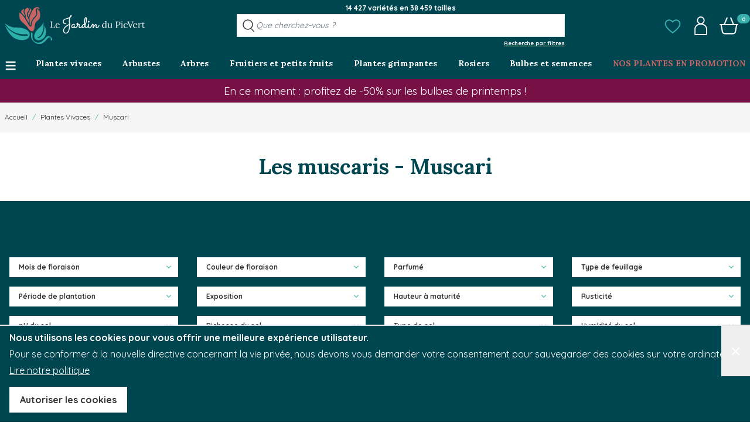

--- FILE ---
content_type: text/css
request_url: https://www.jardindupicvert.com/static/version1765558701/_cache/merged/9c744e6d017b3301f3e187078211dd3a.min.css
body_size: 28402
content:
@import "theme/components/recaptcha.css";
/* The above import directives are aggregated from content. */
/* purgecss start ignore */

*, ::before, ::after {
  --tw-border-spacing-x: 0;
  --tw-border-spacing-y: 0;
  --tw-translate-x: 0;
  --tw-translate-y: 0;
  --tw-rotate: 0;
  --tw-skew-x: 0;
  --tw-skew-y: 0;
  --tw-scale-x: 1;
  --tw-scale-y: 1;
  --tw-pan-x:  ;
  --tw-pan-y:  ;
  --tw-pinch-zoom:  ;
  --tw-scroll-snap-strictness: proximity;
  --tw-gradient-from-position:  ;
  --tw-gradient-via-position:  ;
  --tw-gradient-to-position:  ;
  --tw-ordinal:  ;
  --tw-slashed-zero:  ;
  --tw-numeric-figure:  ;
  --tw-numeric-spacing:  ;
  --tw-numeric-fraction:  ;
  --tw-ring-inset:  ;
  --tw-ring-offset-width: 0px;
  --tw-ring-offset-color: #fff;
  --tw-ring-color: rgba(59, 130, 246, 0.5);
  --tw-ring-offset-shadow: 0 0 #0000;
  --tw-ring-shadow: 0 0 #0000;
  --tw-shadow: 0 0 #0000;
  --tw-shadow-colored: 0 0 #0000;
  --tw-blur:  ;
  --tw-brightness:  ;
  --tw-contrast:  ;
  --tw-grayscale:  ;
  --tw-hue-rotate:  ;
  --tw-invert:  ;
  --tw-saturate:  ;
  --tw-sepia:  ;
  --tw-drop-shadow:  ;
  --tw-backdrop-blur:  ;
  --tw-backdrop-brightness:  ;
  --tw-backdrop-contrast:  ;
  --tw-backdrop-grayscale:  ;
  --tw-backdrop-hue-rotate:  ;
  --tw-backdrop-invert:  ;
  --tw-backdrop-opacity:  ;
  --tw-backdrop-saturate:  ;
  --tw-backdrop-sepia:  ;
  --tw-contain-size:  ;
  --tw-contain-layout:  ;
  --tw-contain-paint:  ;
  --tw-contain-style:  ;
}

::backdrop {
  --tw-border-spacing-x: 0;
  --tw-border-spacing-y: 0;
  --tw-translate-x: 0;
  --tw-translate-y: 0;
  --tw-rotate: 0;
  --tw-skew-x: 0;
  --tw-skew-y: 0;
  --tw-scale-x: 1;
  --tw-scale-y: 1;
  --tw-pan-x:  ;
  --tw-pan-y:  ;
  --tw-pinch-zoom:  ;
  --tw-scroll-snap-strictness: proximity;
  --tw-gradient-from-position:  ;
  --tw-gradient-via-position:  ;
  --tw-gradient-to-position:  ;
  --tw-ordinal:  ;
  --tw-slashed-zero:  ;
  --tw-numeric-figure:  ;
  --tw-numeric-spacing:  ;
  --tw-numeric-fraction:  ;
  --tw-ring-inset:  ;
  --tw-ring-offset-width: 0px;
  --tw-ring-offset-color: #fff;
  --tw-ring-color: rgba(59, 130, 246, 0.5);
  --tw-ring-offset-shadow: 0 0 #0000;
  --tw-ring-shadow: 0 0 #0000;
  --tw-shadow: 0 0 #0000;
  --tw-shadow-colored: 0 0 #0000;
  --tw-blur:  ;
  --tw-brightness:  ;
  --tw-contrast:  ;
  --tw-grayscale:  ;
  --tw-hue-rotate:  ;
  --tw-invert:  ;
  --tw-saturate:  ;
  --tw-sepia:  ;
  --tw-drop-shadow:  ;
  --tw-backdrop-blur:  ;
  --tw-backdrop-brightness:  ;
  --tw-backdrop-contrast:  ;
  --tw-backdrop-grayscale:  ;
  --tw-backdrop-hue-rotate:  ;
  --tw-backdrop-invert:  ;
  --tw-backdrop-opacity:  ;
  --tw-backdrop-saturate:  ;
  --tw-backdrop-sepia:  ;
  --tw-contain-size:  ;
  --tw-contain-layout:  ;
  --tw-contain-paint:  ;
  --tw-contain-style:  ;
}

/* ! tailwindcss v3.4.13 | MIT License | https://tailwindcss.com */

/*
1. Prevent padding and border from affecting element width. (https://github.com/mozdevs/cssremedy/issues/4)
2. Allow adding a border to an element by just adding a border-width. (https://github.com/tailwindcss/tailwindcss/pull/116)
*/

*,
::before,
::after {
  box-sizing: border-box;
  /* 1 */
  border-width: 0;
  /* 2 */
  border-style: solid;
  /* 2 */
  border-color: #e5e7eb;
  /* 2 */
}

::before,
::after {
  --tw-content: '';
}

/*
1. Use a consistent sensible line-height in all browsers.
2. Prevent adjustments of font size after orientation changes in iOS.
3. Use a more readable tab size.
4. Use the user's configured `sans` font-family by default.
5. Use the user's configured `sans` font-feature-settings by default.
6. Use the user's configured `sans` font-variation-settings by default.
7. Disable tap highlights on iOS
*/

html,
:host {
  line-height: 1.5;
  /* 1 */
  -webkit-text-size-adjust: 100%;
  /* 2 */
  /* 3 */
  tab-size: 4;
  /* 3 */
  font-family: Quicksand, Helvetica, Arial, sans-serif;
  /* 4 */
  font-feature-settings: normal;
  /* 5 */
  font-variation-settings: normal;
  /* 6 */
  -webkit-tap-highlight-color: transparent;
  /* 7 */
}

/*
1. Remove the margin in all browsers.
2. Inherit line-height from `html` so users can set them as a class directly on the `html` element.
*/

body {
  margin: 0;
  /* 1 */
  line-height: inherit;
  /* 2 */
}

/*
1. Add the correct height in Firefox.
2. Correct the inheritance of border color in Firefox. (https://bugzilla.mozilla.org/show_bug.cgi?id=190655)
3. Ensure horizontal rules are visible by default.
*/

hr {
  height: 0;
  /* 1 */
  color: inherit;
  /* 2 */
  border-top-width: 1px;
  /* 3 */
}

/*
Add the correct text decoration in Chrome, Edge, and Safari.
*/

abbr:where([title]) {
  text-decoration: underline;
  -webkit-text-decoration: underline dotted;
          text-decoration: underline dotted;
}

/*
Remove the default font size and weight for headings.
*/

h1,
h2,
h3,
h4,
h5,
h6 {
  font-size: inherit;
  font-weight: inherit;
}

/*
Reset links to optimize for opt-in styling instead of opt-out.
*/

a {
  color: inherit;
  text-decoration: inherit;
}

/*
Add the correct font weight in Edge and Safari.
*/

b,
strong {
  font-weight: bolder;
}

/*
1. Use the user's configured `mono` font-family by default.
2. Use the user's configured `mono` font-feature-settings by default.
3. Use the user's configured `mono` font-variation-settings by default.
4. Correct the odd `em` font sizing in all browsers.
*/

code,
kbd,
samp,
pre {
  font-family: ui-monospace, SFMono-Regular, Menlo, Monaco, Consolas, "Liberation Mono", "Courier New", monospace;
  /* 1 */
  font-feature-settings: normal;
  /* 2 */
  font-variation-settings: normal;
  /* 3 */
  font-size: 1em;
  /* 4 */
}

/*
Add the correct font size in all browsers.
*/

small {
  font-size: 80%;
}

/*
Prevent `sub` and `sup` elements from affecting the line height in all browsers.
*/

sub,
sup {
  font-size: 75%;
  line-height: 0;
  position: relative;
  vertical-align: baseline;
}

sub {
  bottom: -0.25em;
}

sup {
  top: -0.5em;
}

/*
1. Remove text indentation from table contents in Chrome and Safari. (https://bugs.chromium.org/p/chromium/issues/detail?id=999088, https://bugs.webkit.org/show_bug.cgi?id=201297)
2. Correct table border color inheritance in all Chrome and Safari. (https://bugs.chromium.org/p/chromium/issues/detail?id=935729, https://bugs.webkit.org/show_bug.cgi?id=195016)
3. Remove gaps between table borders by default.
*/

table {
  text-indent: 0;
  /* 1 */
  border-color: inherit;
  /* 2 */
  border-collapse: collapse;
  /* 3 */
}

/*
1. Change the font styles in all browsers.
2. Remove the margin in Firefox and Safari.
3. Remove default padding in all browsers.
*/

button,
input,
optgroup,
select,
textarea {
  font-family: inherit;
  /* 1 */
  font-feature-settings: inherit;
  /* 1 */
  font-variation-settings: inherit;
  /* 1 */
  font-size: 100%;
  /* 1 */
  font-weight: inherit;
  /* 1 */
  line-height: inherit;
  /* 1 */
  letter-spacing: inherit;
  /* 1 */
  color: inherit;
  /* 1 */
  margin: 0;
  /* 2 */
  padding: 0;
  /* 3 */
}

/*
Remove the inheritance of text transform in Edge and Firefox.
*/

button,
select {
  text-transform: none;
}

/*
1. Correct the inability to style clickable types in iOS and Safari.
2. Remove default button styles.
*/

button,
input:where([type='button']),
input:where([type='reset']),
input:where([type='submit']) {
  -webkit-appearance: button;
  /* 1 */
  background-color: transparent;
  /* 2 */
  background-image: none;
  /* 2 */
}

/*
Use the modern Firefox focus style for all focusable elements.
*/

:-moz-focusring {
  outline: auto;
}

/*
Remove the additional `:invalid` styles in Firefox. (https://github.com/mozilla/gecko-dev/blob/2f9eacd9d3d995c937b4251a5557d95d494c9be1/layout/style/res/forms.css#L728-L737)
*/

:-moz-ui-invalid {
  box-shadow: none;
}

/*
Add the correct vertical alignment in Chrome and Firefox.
*/

progress {
  vertical-align: baseline;
}

/*
Correct the cursor style of increment and decrement buttons in Safari.
*/

::-webkit-inner-spin-button,
::-webkit-outer-spin-button {
  height: auto;
}

/*
1. Correct the odd appearance in Chrome and Safari.
2. Correct the outline style in Safari.
*/

[type='search'] {
  -webkit-appearance: textfield;
  /* 1 */
  outline-offset: -2px;
  /* 2 */
}

/*
Remove the inner padding in Chrome and Safari on macOS.
*/

::-webkit-search-decoration {
  -webkit-appearance: none;
}

/*
1. Correct the inability to style clickable types in iOS and Safari.
2. Change font properties to `inherit` in Safari.
*/

::-webkit-file-upload-button {
  -webkit-appearance: button;
  /* 1 */
  font: inherit;
  /* 2 */
}

/*
Add the correct display in Chrome and Safari.
*/

summary {
  display: list-item;
}

/*
Removes the default spacing and border for appropriate elements.
*/

blockquote,
dl,
dd,
h1,
h2,
h3,
h4,
h5,
h6,
hr,
figure,
p,
pre {
  margin: 0;
}

fieldset {
  margin: 0;
  padding: 0;
}

legend {
  padding: 0;
}

ol,
ul,
menu {
  list-style: none;
  margin: 0;
  padding: 0;
}

/*
Reset default styling for dialogs.
*/

dialog {
  padding: 0;
}

/*
Prevent resizing textareas horizontally by default.
*/

textarea {
  resize: vertical;
}

/*
1. Reset the default placeholder opacity in Firefox. (https://github.com/tailwindlabs/tailwindcss/issues/3300)
2. Set the default placeholder color to the user's configured gray 400 color.
*/

input::placeholder,
textarea::placeholder {
  opacity: 1;
  /* 1 */
  color: #9ca3af;
  /* 2 */
}

/*
Set the default cursor for buttons.
*/

button,
[role="button"] {
  cursor: pointer;
}

/*
Make sure disabled buttons don't get the pointer cursor.
*/

:disabled {
  cursor: default;
}

/*
1. Make replaced elements `display: block` by default. (https://github.com/mozdevs/cssremedy/issues/14)
2. Add `vertical-align: middle` to align replaced elements more sensibly by default. (https://github.com/jensimmons/cssremedy/issues/14#issuecomment-634934210)
   This can trigger a poorly considered lint error in some tools but is included by design.
*/

img,
svg,
video,
canvas,
audio,
iframe,
embed,
object {
  display: block;
  /* 1 */
  vertical-align: middle;
  /* 2 */
}

/*
Constrain images and videos to the parent width and preserve their intrinsic aspect ratio. (https://github.com/mozdevs/cssremedy/issues/14)
*/

img,
video {
  max-width: 100%;
  height: auto;
}

/* Make elements with the HTML hidden attribute stay hidden by default */

[hidden] {
  display: none;
}

[type='text'],input:where(:not([type])),[type='email'],[type='url'],[type='password'],[type='number'],[type='date'],[type='datetime-local'],[type='month'],[type='search'],[type='tel'],[type='time'],[type='week'],[multiple],textarea,select {
  -webkit-appearance: none;
          appearance: none;
  background-color: #fff;
  border-color: #6b7280;
  border-width: 1px;
  border-radius: 0px;
  padding-top: 0.5rem;
  padding-right: 0.75rem;
  padding-bottom: 0.5rem;
  padding-left: 0.75rem;
  font-size: 1rem;
  line-height: 1.5rem;
  --tw-shadow: 0 0 #0000;
}

[type='text']:focus, input:where(:not([type])):focus, [type='email']:focus, [type='url']:focus, [type='password']:focus, [type='number']:focus, [type='date']:focus, [type='datetime-local']:focus, [type='month']:focus, [type='search']:focus, [type='tel']:focus, [type='time']:focus, [type='week']:focus, [multiple]:focus, textarea:focus, select:focus {
  outline: 2px solid transparent;
  outline-offset: 2px;
  --tw-ring-inset: var(--tw-empty,/*!*/ /*!*/);
  --tw-ring-offset-width: 0px;
  --tw-ring-offset-color: #fff;
  --tw-ring-color: #2563eb;
  --tw-ring-offset-shadow: var(--tw-ring-inset) 0 0 0 var(--tw-ring-offset-width) var(--tw-ring-offset-color);
  --tw-ring-shadow: var(--tw-ring-inset) 0 0 0 calc(1px + var(--tw-ring-offset-width)) var(--tw-ring-color);
  box-shadow: var(--tw-ring-offset-shadow), var(--tw-ring-shadow), var(--tw-shadow);
  border-color: #2563eb;
}

input::placeholder,textarea::placeholder {
  color: #6b7280;
  opacity: 1;
}

::-webkit-datetime-edit-fields-wrapper {
  padding: 0;
}

::-webkit-date-and-time-value {
  min-height: 1.5em;
  text-align: inherit;
}

::-webkit-datetime-edit {
  display: inline-flex;
}

::-webkit-datetime-edit,::-webkit-datetime-edit-year-field,::-webkit-datetime-edit-month-field,::-webkit-datetime-edit-day-field,::-webkit-datetime-edit-hour-field,::-webkit-datetime-edit-minute-field,::-webkit-datetime-edit-second-field,::-webkit-datetime-edit-millisecond-field,::-webkit-datetime-edit-meridiem-field {
  padding-top: 0;
  padding-bottom: 0;
}

select {
  background-image: url("data:image/svg+xml,%3csvg xmlns='http://www.w3.org/2000/svg' fill='none' viewBox='0 0 20 20'%3e%3cpath stroke='%236b7280' stroke-linecap='round' stroke-linejoin='round' stroke-width='1.5' d='M6 8l4 4 4-4'/%3e%3c/svg%3e");
  background-position: right 0.5rem center;
  background-repeat: no-repeat;
  background-size: 1.5em 1.5em;
  padding-right: 2.5rem;
  -webkit-print-color-adjust: exact;
          print-color-adjust: exact;
}

[multiple],[size]:where(select:not([size="1"])) {
  background-image: initial;
  background-position: initial;
  background-repeat: unset;
  background-size: initial;
  padding-right: 0.75rem;
  -webkit-print-color-adjust: unset;
          print-color-adjust: unset;
}

[type='checkbox'],[type='radio'] {
  -webkit-appearance: none;
          appearance: none;
  padding: 0;
  -webkit-print-color-adjust: exact;
          print-color-adjust: exact;
  display: inline-block;
  vertical-align: middle;
  background-origin: border-box;
  -webkit-user-select: none;
          user-select: none;
  flex-shrink: 0;
  height: 1rem;
  width: 1rem;
  color: #2563eb;
  background-color: #fff;
  border-color: #6b7280;
  border-width: 1px;
  --tw-shadow: 0 0 #0000;
}

[type='checkbox'] {
  border-radius: 0px;
}

[type='radio'] {
  border-radius: 100%;
}

[type='checkbox']:focus,[type='radio']:focus {
  outline: 2px solid transparent;
  outline-offset: 2px;
  --tw-ring-inset: var(--tw-empty,/*!*/ /*!*/);
  --tw-ring-offset-width: 2px;
  --tw-ring-offset-color: #fff;
  --tw-ring-color: #2563eb;
  --tw-ring-offset-shadow: var(--tw-ring-inset) 0 0 0 var(--tw-ring-offset-width) var(--tw-ring-offset-color);
  --tw-ring-shadow: var(--tw-ring-inset) 0 0 0 calc(2px + var(--tw-ring-offset-width)) var(--tw-ring-color);
  box-shadow: var(--tw-ring-offset-shadow), var(--tw-ring-shadow), var(--tw-shadow);
}

[type='checkbox']:checked,[type='radio']:checked {
  border-color: transparent;
  background-color: currentColor;
  background-size: 100% 100%;
  background-position: center;
  background-repeat: no-repeat;
}

[type='checkbox']:checked {
  background-image: url("data:image/svg+xml,%3csvg viewBox='0 0 16 16' fill='white' xmlns='http://www.w3.org/2000/svg'%3e%3cpath d='M12.207 4.793a1 1 0 010 1.414l-5 5a1 1 0 01-1.414 0l-2-2a1 1 0 011.414-1.414L6.5 9.086l4.293-4.293a1 1 0 011.414 0z'/%3e%3c/svg%3e");
}

@media (forced-colors: active)  {
  [type='checkbox']:checked {
    -webkit-appearance: auto;
            appearance: auto;
  }
}

[type='radio']:checked {
  background-image: url("data:image/svg+xml,%3csvg viewBox='0 0 16 16' fill='white' xmlns='http://www.w3.org/2000/svg'%3e%3ccircle cx='8' cy='8' r='3'/%3e%3c/svg%3e");
}

@media (forced-colors: active)  {
  [type='radio']:checked {
    -webkit-appearance: auto;
            appearance: auto;
  }
}

[type='checkbox']:checked:hover,[type='checkbox']:checked:focus,[type='radio']:checked:hover,[type='radio']:checked:focus {
  border-color: transparent;
  background-color: currentColor;
}

[type='checkbox']:indeterminate {
  background-image: url("data:image/svg+xml,%3csvg xmlns='http://www.w3.org/2000/svg' fill='none' viewBox='0 0 16 16'%3e%3cpath stroke='white' stroke-linecap='round' stroke-linejoin='round' stroke-width='2' d='M4 8h8'/%3e%3c/svg%3e");
  border-color: transparent;
  background-color: currentColor;
  background-size: 100% 100%;
  background-position: center;
  background-repeat: no-repeat;
}

@media (forced-colors: active)  {
  [type='checkbox']:indeterminate {
    -webkit-appearance: auto;
            appearance: auto;
  }
}

[type='checkbox']:indeterminate:hover,[type='checkbox']:indeterminate:focus {
  border-color: transparent;
  background-color: currentColor;
}

[type='file'] {
  background: unset;
  border-color: inherit;
  border-width: 0;
  border-radius: 0;
  padding: 0;
  font-size: unset;
  line-height: inherit;
}

[type='file']:focus {
  outline: 1px solid ButtonText;
  outline: 1px auto -webkit-focus-ring-color;
}

.container {
  width: 100%;
  margin-right: auto;
  margin-left: auto;
  padding-right: 0.5rem;
  padding-left: 0.5rem;
}

@media (min-width: 480px) {
  .container {
    max-width: 480px;
  }
}

@media (min-width: 640px) {
  .container {
    max-width: 640px;
  }
}

@media (min-width: 768px) {
  .container {
    max-width: 768px;
  }
}

@media (min-width: 1024px) {
  .container {
    max-width: 1024px;
  }
}

@media (min-width: 1280px) {
  .container {
    max-width: 1280px;
  }
}

.form-input,.form-textarea,.form-select,.form-multiselect {
  -webkit-appearance: none;
          appearance: none;
  background-color: #fff;
  border-color: #6b7280;
  border-width: 1px;
  border-radius: 0px;
  padding-top: 0.5rem;
  padding-right: 0.75rem;
  padding-bottom: 0.5rem;
  padding-left: 0.75rem;
  font-size: 1rem;
  line-height: 1.5rem;
  --tw-shadow: 0 0 #0000;
}

.form-input:focus, .form-textarea:focus, .form-select:focus, .form-multiselect:focus {
  outline: 2px solid transparent;
  outline-offset: 2px;
  --tw-ring-inset: var(--tw-empty,/*!*/ /*!*/);
  --tw-ring-offset-width: 0px;
  --tw-ring-offset-color: #fff;
  --tw-ring-color: #2563eb;
  --tw-ring-offset-shadow: var(--tw-ring-inset) 0 0 0 var(--tw-ring-offset-width) var(--tw-ring-offset-color);
  --tw-ring-shadow: var(--tw-ring-inset) 0 0 0 calc(1px + var(--tw-ring-offset-width)) var(--tw-ring-color);
  box-shadow: var(--tw-ring-offset-shadow), var(--tw-ring-shadow), var(--tw-shadow);
  border-color: #2563eb;
}

.form-input::placeholder,.form-textarea::placeholder {
  color: #6b7280;
  opacity: 1;
}

.form-input::-webkit-datetime-edit-fields-wrapper {
  padding: 0;
}

.form-input::-webkit-date-and-time-value {
  min-height: 1.5em;
  text-align: inherit;
}

.form-input::-webkit-datetime-edit {
  display: inline-flex;
}

.form-input::-webkit-datetime-edit,.form-input::-webkit-datetime-edit-year-field,.form-input::-webkit-datetime-edit-month-field,.form-input::-webkit-datetime-edit-day-field,.form-input::-webkit-datetime-edit-hour-field,.form-input::-webkit-datetime-edit-minute-field,.form-input::-webkit-datetime-edit-second-field,.form-input::-webkit-datetime-edit-millisecond-field,.form-input::-webkit-datetime-edit-meridiem-field {
  padding-top: 0;
  padding-bottom: 0;
}

.form-select {
  background-image: url("data:image/svg+xml,%3csvg xmlns='http://www.w3.org/2000/svg' fill='none' viewBox='0 0 20 20'%3e%3cpath stroke='%236b7280' stroke-linecap='round' stroke-linejoin='round' stroke-width='1.5' d='M6 8l4 4 4-4'/%3e%3c/svg%3e");
  background-position: right 0.5rem center;
  background-repeat: no-repeat;
  background-size: 1.5em 1.5em;
  padding-right: 2.5rem;
  -webkit-print-color-adjust: exact;
          print-color-adjust: exact;
}

.form-select:where([size]:not([size="1"])) {
  background-image: initial;
  background-position: initial;
  background-repeat: unset;
  background-size: initial;
  padding-right: 0.75rem;
  -webkit-print-color-adjust: unset;
          print-color-adjust: unset;
}

.form-checkbox,.form-radio {
  -webkit-appearance: none;
          appearance: none;
  padding: 0;
  -webkit-print-color-adjust: exact;
          print-color-adjust: exact;
  display: inline-block;
  vertical-align: middle;
  background-origin: border-box;
  -webkit-user-select: none;
          user-select: none;
  flex-shrink: 0;
  height: 1rem;
  width: 1rem;
  color: #2563eb;
  background-color: #fff;
  border-color: #6b7280;
  border-width: 1px;
  --tw-shadow: 0 0 #0000;
}

.form-checkbox {
  border-radius: 0px;
}

.form-radio {
  border-radius: 100%;
}

.form-checkbox:focus,.form-radio:focus {
  outline: 2px solid transparent;
  outline-offset: 2px;
  --tw-ring-inset: var(--tw-empty,/*!*/ /*!*/);
  --tw-ring-offset-width: 2px;
  --tw-ring-offset-color: #fff;
  --tw-ring-color: #2563eb;
  --tw-ring-offset-shadow: var(--tw-ring-inset) 0 0 0 var(--tw-ring-offset-width) var(--tw-ring-offset-color);
  --tw-ring-shadow: var(--tw-ring-inset) 0 0 0 calc(2px + var(--tw-ring-offset-width)) var(--tw-ring-color);
  box-shadow: var(--tw-ring-offset-shadow), var(--tw-ring-shadow), var(--tw-shadow);
}

.form-checkbox:checked,.form-radio:checked {
  border-color: transparent;
  background-color: currentColor;
  background-size: 100% 100%;
  background-position: center;
  background-repeat: no-repeat;
}

.form-checkbox:checked {
  background-image: url("data:image/svg+xml,%3csvg viewBox='0 0 16 16' fill='white' xmlns='http://www.w3.org/2000/svg'%3e%3cpath d='M12.207 4.793a1 1 0 010 1.414l-5 5a1 1 0 01-1.414 0l-2-2a1 1 0 011.414-1.414L6.5 9.086l4.293-4.293a1 1 0 011.414 0z'/%3e%3c/svg%3e");
}

@media (forced-colors: active)  {
  .form-checkbox:checked {
    -webkit-appearance: auto;
            appearance: auto;
  }
}

.form-radio:checked {
  background-image: url("data:image/svg+xml,%3csvg viewBox='0 0 16 16' fill='white' xmlns='http://www.w3.org/2000/svg'%3e%3ccircle cx='8' cy='8' r='3'/%3e%3c/svg%3e");
}

@media (forced-colors: active)  {
  .form-radio:checked {
    -webkit-appearance: auto;
            appearance: auto;
  }
}

.form-checkbox:checked:hover,.form-checkbox:checked:focus,.form-radio:checked:hover,.form-radio:checked:focus {
  border-color: transparent;
  background-color: currentColor;
}

.form-checkbox:indeterminate {
  background-image: url("data:image/svg+xml,%3csvg xmlns='http://www.w3.org/2000/svg' fill='none' viewBox='0 0 16 16'%3e%3cpath stroke='white' stroke-linecap='round' stroke-linejoin='round' stroke-width='2' d='M4 8h8'/%3e%3c/svg%3e");
  border-color: transparent;
  background-color: currentColor;
  background-size: 100% 100%;
  background-position: center;
  background-repeat: no-repeat;
}

@media (forced-colors: active)  {
  .form-checkbox:indeterminate {
    -webkit-appearance: auto;
            appearance: auto;
  }
}

.form-checkbox:indeterminate:hover,.form-checkbox:indeterminate:focus {
  border-color: transparent;
  background-color: currentColor;
}

.prose {
  color: var(--tw-prose-body);
  max-width: 65ch;
}

.prose :where(p):not(:where([class~="not-prose"],[class~="not-prose"] *)) {
  margin-top: 1.25em;
  margin-bottom: 1.25em;
}

.prose :where([class~="lead"]):not(:where([class~="not-prose"],[class~="not-prose"] *)) {
  color: var(--tw-prose-lead);
  font-size: 1.25em;
  line-height: 1.6;
  margin-top: 1.2em;
  margin-bottom: 1.2em;
}

.prose :where(a):not(:where([class~="not-prose"],[class~="not-prose"] *)) {
  color: var(--tw-prose-links);
  -webkit-text-decoration: underline;
  text-decoration: underline;
  font-weight: 500;
}

.prose :where(strong):not(:where([class~="not-prose"],[class~="not-prose"] *)) {
  color: var(--tw-prose-bold);
  font-weight: 600;
}

.prose :where(a strong):not(:where([class~="not-prose"],[class~="not-prose"] *)) {
  color: inherit;
}

.prose :where(blockquote strong):not(:where([class~="not-prose"],[class~="not-prose"] *)) {
  color: inherit;
}

.prose :where(thead th strong):not(:where([class~="not-prose"],[class~="not-prose"] *)) {
  color: inherit;
}

.prose :where(ol):not(:where([class~="not-prose"],[class~="not-prose"] *)) {
  list-style-type: decimal;
  margin-top: 1.25em;
  margin-bottom: 1.25em;
  padding-left: 1.625em;
}

.prose :where(ol[type="A"]):not(:where([class~="not-prose"],[class~="not-prose"] *)) {
  list-style-type: upper-alpha;
}

.prose :where(ol[type="a"]):not(:where([class~="not-prose"],[class~="not-prose"] *)) {
  list-style-type: lower-alpha;
}

.prose :where(ol[type="A" s]):not(:where([class~="not-prose"],[class~="not-prose"] *)) {
  list-style-type: upper-alpha;
}

.prose :where(ol[type="a" s]):not(:where([class~="not-prose"],[class~="not-prose"] *)) {
  list-style-type: lower-alpha;
}

.prose :where(ol[type="I"]):not(:where([class~="not-prose"],[class~="not-prose"] *)) {
  list-style-type: upper-roman;
}

.prose :where(ol[type="i"]):not(:where([class~="not-prose"],[class~="not-prose"] *)) {
  list-style-type: lower-roman;
}

.prose :where(ol[type="I" s]):not(:where([class~="not-prose"],[class~="not-prose"] *)) {
  list-style-type: upper-roman;
}

.prose :where(ol[type="i" s]):not(:where([class~="not-prose"],[class~="not-prose"] *)) {
  list-style-type: lower-roman;
}

.prose :where(ol[type="1"]):not(:where([class~="not-prose"],[class~="not-prose"] *)) {
  list-style-type: decimal;
}

.prose :where(ul):not(:where([class~="not-prose"],[class~="not-prose"] *)) {
  list-style-type: disc;
  margin-top: 1.25em;
  margin-bottom: 1.25em;
  padding-left: 1.625em;
}

.prose :where(ol > li):not(:where([class~="not-prose"],[class~="not-prose"] *))::marker {
  font-weight: 400;
  color: var(--tw-prose-counters);
}

.prose :where(ul > li):not(:where([class~="not-prose"],[class~="not-prose"] *))::marker {
  color: var(--tw-prose-bullets);
}

.prose :where(dt):not(:where([class~="not-prose"],[class~="not-prose"] *)) {
  color: var(--tw-prose-headings);
  font-weight: 600;
  margin-top: 1.25em;
}

.prose :where(hr):not(:where([class~="not-prose"],[class~="not-prose"] *)) {
  border-color: var(--tw-prose-hr);
  border-top-width: 1px;
  margin-top: 3em;
  margin-bottom: 3em;
}

.prose :where(blockquote):not(:where([class~="not-prose"],[class~="not-prose"] *)) {
  font-weight: 500;
  font-style: italic;
  color: var(--tw-prose-quotes);
  border-left-width: 0.25rem;
  border-left-color: var(--tw-prose-quote-borders);
  quotes: "\201C""\201D""\2018""\2019";
  margin-top: 1.6em;
  margin-bottom: 1.6em;
  padding-left: 1em;
}

.prose :where(blockquote p:first-of-type):not(:where([class~="not-prose"],[class~="not-prose"] *))::before {
  content: open-quote;
}

.prose :where(blockquote p:last-of-type):not(:where([class~="not-prose"],[class~="not-prose"] *))::after {
  content: close-quote;
}

.prose :where(h1):not(:where([class~="not-prose"],[class~="not-prose"] *)) {
  color: var(--tw-prose-headings);
  font-weight: 800;
  font-size: 2.25em;
  margin-top: 0;
  margin-bottom: 0.8888889em;
  line-height: 1.1111111;
}

.prose :where(h1 strong):not(:where([class~="not-prose"],[class~="not-prose"] *)) {
  font-weight: 900;
  color: inherit;
}

.prose :where(h2):not(:where([class~="not-prose"],[class~="not-prose"] *)) {
  color: var(--tw-prose-headings);
  font-weight: 700;
  font-size: 1.5em;
  margin-top: 2em;
  margin-bottom: 1em;
  line-height: 1.3333333;
}

.prose :where(h2 strong):not(:where([class~="not-prose"],[class~="not-prose"] *)) {
  font-weight: 800;
  color: inherit;
}

.prose :where(h3):not(:where([class~="not-prose"],[class~="not-prose"] *)) {
  color: var(--tw-prose-headings);
  font-weight: 600;
  font-size: 1.25em;
  margin-top: 1.6em;
  margin-bottom: 0.6em;
  line-height: 1.6;
}

.prose :where(h3 strong):not(:where([class~="not-prose"],[class~="not-prose"] *)) {
  font-weight: 700;
  color: inherit;
}

.prose :where(h4):not(:where([class~="not-prose"],[class~="not-prose"] *)) {
  color: var(--tw-prose-headings);
  font-weight: 600;
  margin-top: 1.5em;
  margin-bottom: 0.5em;
  line-height: 1.5;
}

.prose :where(h4 strong):not(:where([class~="not-prose"],[class~="not-prose"] *)) {
  font-weight: 700;
  color: inherit;
}

.prose :where(img):not(:where([class~="not-prose"],[class~="not-prose"] *)) {
  margin-top: 2em;
  margin-bottom: 2em;
}

.prose :where(picture):not(:where([class~="not-prose"],[class~="not-prose"] *)) {
  display: block;
  margin-top: 2em;
  margin-bottom: 2em;
}

.prose :where(video):not(:where([class~="not-prose"],[class~="not-prose"] *)) {
  margin-top: 2em;
  margin-bottom: 2em;
}

.prose :where(kbd):not(:where([class~="not-prose"],[class~="not-prose"] *)) {
  font-weight: 500;
  font-family: inherit;
  color: var(--tw-prose-kbd);
  box-shadow: 0 0 0 1px rgb(var(--tw-prose-kbd-shadows) / 10%), 0 3px 0 rgb(var(--tw-prose-kbd-shadows) / 10%);
  font-size: 0.875em;
  border-radius: 0.3125rem;
  padding-top: 0.1875em;
  padding-right: 0.375em;
  padding-bottom: 0.1875em;
  padding-left: 0.375em;
}

.prose :where(code):not(:where([class~="not-prose"],[class~="not-prose"] *)) {
  color: var(--tw-prose-code);
  font-weight: 600;
  font-size: 0.875em;
}

.prose :where(code):not(:where([class~="not-prose"],[class~="not-prose"] *))::before {
  content: "`";
}

.prose :where(code):not(:where([class~="not-prose"],[class~="not-prose"] *))::after {
  content: "`";
}

.prose :where(a code):not(:where([class~="not-prose"],[class~="not-prose"] *)) {
  color: inherit;
}

.prose :where(h1 code):not(:where([class~="not-prose"],[class~="not-prose"] *)) {
  color: inherit;
}

.prose :where(h2 code):not(:where([class~="not-prose"],[class~="not-prose"] *)) {
  color: inherit;
  font-size: 0.875em;
}

.prose :where(h3 code):not(:where([class~="not-prose"],[class~="not-prose"] *)) {
  color: inherit;
  font-size: 0.9em;
}

.prose :where(h4 code):not(:where([class~="not-prose"],[class~="not-prose"] *)) {
  color: inherit;
}

.prose :where(blockquote code):not(:where([class~="not-prose"],[class~="not-prose"] *)) {
  color: inherit;
}

.prose :where(thead th code):not(:where([class~="not-prose"],[class~="not-prose"] *)) {
  color: inherit;
}

.prose :where(pre):not(:where([class~="not-prose"],[class~="not-prose"] *)) {
  color: var(--tw-prose-pre-code);
  background-color: var(--tw-prose-pre-bg);
  overflow-x: auto;
  font-weight: 400;
  font-size: 0.875em;
  line-height: 1.7142857;
  margin-top: 1.7142857em;
  margin-bottom: 1.7142857em;
  border-radius: 0.375rem;
  padding-top: 0.8571429em;
  padding-right: 1.1428571em;
  padding-bottom: 0.8571429em;
  padding-left: 1.1428571em;
}

.prose :where(pre code):not(:where([class~="not-prose"],[class~="not-prose"] *)) {
  background-color: transparent;
  border-width: 0;
  border-radius: 0;
  padding: 0;
  font-weight: inherit;
  color: inherit;
  font-size: inherit;
  font-family: inherit;
  line-height: inherit;
}

.prose :where(pre code):not(:where([class~="not-prose"],[class~="not-prose"] *))::before {
  content: none;
}

.prose :where(pre code):not(:where([class~="not-prose"],[class~="not-prose"] *))::after {
  content: none;
}

.prose :where(table):not(:where([class~="not-prose"],[class~="not-prose"] *)) {
  width: 100%;
  table-layout: auto;
  margin-top: 2em;
  margin-bottom: 2em;
  font-size: 0.875em;
  line-height: 1.7142857;
}

.prose :where(thead):not(:where([class~="not-prose"],[class~="not-prose"] *)) {
  border-bottom-width: 1px;
  border-bottom-color: var(--tw-prose-th-borders);
}

.prose :where(thead th):not(:where([class~="not-prose"],[class~="not-prose"] *)) {
  color: var(--tw-prose-headings);
  font-weight: 600;
  vertical-align: bottom;
  padding-right: 0.5714286em;
  padding-bottom: 0.5714286em;
  padding-left: 0.5714286em;
}

.prose :where(tbody tr):not(:where([class~="not-prose"],[class~="not-prose"] *)) {
  border-bottom-width: 1px;
  border-bottom-color: var(--tw-prose-td-borders);
}

.prose :where(tbody tr:last-child):not(:where([class~="not-prose"],[class~="not-prose"] *)) {
  border-bottom-width: 0;
}

.prose :where(tbody td):not(:where([class~="not-prose"],[class~="not-prose"] *)) {
  vertical-align: baseline;
}

.prose :where(tfoot):not(:where([class~="not-prose"],[class~="not-prose"] *)) {
  border-top-width: 1px;
  border-top-color: var(--tw-prose-th-borders);
}

.prose :where(tfoot td):not(:where([class~="not-prose"],[class~="not-prose"] *)) {
  vertical-align: top;
}

.prose :where(th, td):not(:where([class~="not-prose"],[class~="not-prose"] *)) {
  text-align: left;
}

.prose :where(figure > *):not(:where([class~="not-prose"],[class~="not-prose"] *)) {
  margin-top: 0;
  margin-bottom: 0;
}

.prose :where(figcaption):not(:where([class~="not-prose"],[class~="not-prose"] *)) {
  color: var(--tw-prose-captions);
  font-size: 0.875em;
  line-height: 1.4285714;
  margin-top: 0.8571429em;
}

.prose {
  --tw-prose-body: #374151;
  --tw-prose-headings: #111827;
  --tw-prose-lead: #4b5563;
  --tw-prose-links: #111827;
  --tw-prose-bold: #111827;
  --tw-prose-counters: #6b7280;
  --tw-prose-bullets: #d1d5db;
  --tw-prose-hr: #e5e7eb;
  --tw-prose-quotes: #111827;
  --tw-prose-quote-borders: #e5e7eb;
  --tw-prose-captions: #6b7280;
  --tw-prose-kbd: #111827;
  --tw-prose-kbd-shadows: 17 24 39;
  --tw-prose-code: #111827;
  --tw-prose-pre-code: #e5e7eb;
  --tw-prose-pre-bg: #1f2937;
  --tw-prose-th-borders: #d1d5db;
  --tw-prose-td-borders: #e5e7eb;
  --tw-prose-invert-body: #d1d5db;
  --tw-prose-invert-headings: #fff;
  --tw-prose-invert-lead: #9ca3af;
  --tw-prose-invert-links: #fff;
  --tw-prose-invert-bold: #fff;
  --tw-prose-invert-counters: #9ca3af;
  --tw-prose-invert-bullets: #4b5563;
  --tw-prose-invert-hr: #374151;
  --tw-prose-invert-quotes: #f3f4f6;
  --tw-prose-invert-quote-borders: #374151;
  --tw-prose-invert-captions: #9ca3af;
  --tw-prose-invert-kbd: #fff;
  --tw-prose-invert-kbd-shadows: 255 255 255;
  --tw-prose-invert-code: #fff;
  --tw-prose-invert-pre-code: #d1d5db;
  --tw-prose-invert-pre-bg: rgba(0, 0, 0, 0.5);
  --tw-prose-invert-th-borders: #4b5563;
  --tw-prose-invert-td-borders: #374151;
  font-size: 1rem;
  line-height: 1.75;
}

.prose :where(picture > img):not(:where([class~="not-prose"],[class~="not-prose"] *)) {
  margin-top: 0;
  margin-bottom: 0;
}

.prose :where(li):not(:where([class~="not-prose"],[class~="not-prose"] *)) {
  margin-top: 0.5em;
  margin-bottom: 0.5em;
}

.prose :where(ol > li):not(:where([class~="not-prose"],[class~="not-prose"] *)) {
  padding-left: 0.375em;
}

.prose :where(ul > li):not(:where([class~="not-prose"],[class~="not-prose"] *)) {
  padding-left: 0.375em;
}

.prose :where(.prose > ul > li p):not(:where([class~="not-prose"],[class~="not-prose"] *)) {
  margin-top: 0.75em;
  margin-bottom: 0.75em;
}

.prose :where(.prose > ul > li > p:first-child):not(:where([class~="not-prose"],[class~="not-prose"] *)) {
  margin-top: 1.25em;
}

.prose :where(.prose > ul > li > p:last-child):not(:where([class~="not-prose"],[class~="not-prose"] *)) {
  margin-bottom: 1.25em;
}

.prose :where(.prose > ol > li > p:first-child):not(:where([class~="not-prose"],[class~="not-prose"] *)) {
  margin-top: 1.25em;
}

.prose :where(.prose > ol > li > p:last-child):not(:where([class~="not-prose"],[class~="not-prose"] *)) {
  margin-bottom: 1.25em;
}

.prose :where(ul ul, ul ol, ol ul, ol ol):not(:where([class~="not-prose"],[class~="not-prose"] *)) {
  margin-top: 0.75em;
  margin-bottom: 0.75em;
}

.prose :where(dl):not(:where([class~="not-prose"],[class~="not-prose"] *)) {
  margin-top: 1.25em;
  margin-bottom: 1.25em;
}

.prose :where(dd):not(:where([class~="not-prose"],[class~="not-prose"] *)) {
  margin-top: 0.5em;
  padding-left: 1.625em;
}

.prose :where(hr + *):not(:where([class~="not-prose"],[class~="not-prose"] *)) {
  margin-top: 0;
}

.prose :where(h2 + *):not(:where([class~="not-prose"],[class~="not-prose"] *)) {
  margin-top: 0;
}

.prose :where(h3 + *):not(:where([class~="not-prose"],[class~="not-prose"] *)) {
  margin-top: 0;
}

.prose :where(h4 + *):not(:where([class~="not-prose"],[class~="not-prose"] *)) {
  margin-top: 0;
}

.prose :where(thead th:first-child):not(:where([class~="not-prose"],[class~="not-prose"] *)) {
  padding-left: 0;
}

.prose :where(thead th:last-child):not(:where([class~="not-prose"],[class~="not-prose"] *)) {
  padding-right: 0;
}

.prose :where(tbody td, tfoot td):not(:where([class~="not-prose"],[class~="not-prose"] *)) {
  padding-top: 0.5714286em;
  padding-right: 0.5714286em;
  padding-bottom: 0.5714286em;
  padding-left: 0.5714286em;
}

.prose :where(tbody td:first-child, tfoot td:first-child):not(:where([class~="not-prose"],[class~="not-prose"] *)) {
  padding-left: 0;
}

.prose :where(tbody td:last-child, tfoot td:last-child):not(:where([class~="not-prose"],[class~="not-prose"] *)) {
  padding-right: 0;
}

.prose :where(figure):not(:where([class~="not-prose"],[class~="not-prose"] *)) {
  margin-top: 2em;
  margin-bottom: 2em;
}

.prose :where(.prose > :first-child):not(:where([class~="not-prose"],[class~="not-prose"] *)) {
  margin-top: 0;
}

.prose :where(.prose > :last-child):not(:where([class~="not-prose"],[class~="not-prose"] *)) {
  margin-bottom: 0;
}

.swatch-attribute-options {
  display: flex;
  flex-direction: row;
  flex-wrap: wrap;
}

.swatch-option {
  margin: 0.25rem;
  display: flex;
  justify-content: center;
  border-width: 1px;
  padding-left: 0.5rem;
  padding-right: 0.5rem;
  padding-top: 0.25rem;
  padding-bottom: 0.25rem;
  min-width: 40px;
}

.btn {
  --btn-stroke: transparent;
  --btn-bg: #6b7280;
  --btn-color: #fff;
  display: flex;
  cursor: pointer;
  -webkit-user-select: none;
          user-select: none;
  align-items: center;
  justify-content: center;
  gap: 0.375rem;
  border-width: 2px;
  padding-left: 1rem;
  padding-right: 1rem;
  padding-top: 0.5rem;
  padding-bottom: 0.5rem;
  vertical-align: middle;
  font-size: 1rem;
  font-weight: 700;
  --tw-shadow: 0 4px 6px -1px rgba(0, 0, 0, 0.1), 0 2px 4px -2px rgba(0, 0, 0, 0.1);
  --tw-shadow-colored: 0 4px 6px -1px var(--tw-shadow-color), 0 2px 4px -2px var(--tw-shadow-color);
  box-shadow: var(--tw-ring-offset-shadow, 0 0 #0000), var(--tw-ring-shadow, 0 0 #0000), var(--tw-shadow);
  border-color: var(--btn-stroke);
  background-color: var(--btn-bg);
  color: var(--btn-color);
}

.btn:hover {
  border-color: var(--btn-hover-stroke, var(--btn-stroke));
  background-color: var(--btn-hover-bg, var(--btn-bg));
  color: var(--btn-hover-color, var(--btn-color));
}

.btn:focus-visible {
  outline-style: solid;
  outline-width: 4px;
  outline-offset: 0px;
  outline-color: rgba(51, 51, 51, 0.5);
}

.btn:active {
  border-color: var(--btn-active-stroke, var(--btn-stroke));
  background-color: var(--btn-active-bg, var(--btn-bg));
  color: var(--btn-active-color, var(--btn-color));
}

.btn:disabled {
  cursor: not-allowed;
  opacity: 0.7;
  --tw-shadow: 0 0 #0000;
  --tw-shadow-colored: 0 0 #0000;
  box-shadow: var(--tw-ring-offset-shadow, 0 0 #0000), var(--tw-ring-shadow, 0 0 #0000), var(--tw-shadow);
}

.btn:disabled:hover {
  --tw-shadow: 0 0 #0000;
  --tw-shadow-colored: 0 0 #0000;
  box-shadow: var(--tw-ring-offset-shadow, 0 0 #0000), var(--tw-ring-shadow, 0 0 #0000), var(--tw-shadow);
}

.btn:disabled {
  border-color: var(--btn-disabled-stroke, #e5e7eb);
  background-color: var(--btn-disabled-bg, #fff);
  color: var(--btn-disabled-color, #4b5563);
}

.btn-primary {
  --btn-bg: #004650;
  --btn-color: #fff;
  --btn-hover-bg: #C86464;
  --btn-active-bg: #004650;
}

.btn-primary:hover {
  --tw-shadow: 0 10px 15px -3px rgba(0, 0, 0, 0.1), 0 4px 6px -4px rgba(0, 0, 0, 0.1);
  --tw-shadow-colored: 0 10px 15px -3px var(--tw-shadow-color), 0 4px 6px -4px var(--tw-shadow-color);
  box-shadow: var(--tw-ring-offset-shadow, 0 0 #0000), var(--tw-ring-shadow, 0 0 #0000), var(--tw-shadow);
}

.btn-secondary {
  --btn-bg: #fff;
  --btn-color: #333333;
  --btn-hover-color: #fff;
  --btn-hover-stroke: #C86464;
  --btn-hover-bg: #C86464;
}

.btn-secondary:hover {
  --tw-shadow: 0 10px 15px -3px rgba(0, 0, 0, 0.1), 0 4px 6px -4px rgba(0, 0, 0, 0.1);
  --tw-shadow-colored: 0 10px 15px -3px var(--tw-shadow-color), 0 4px 6px -4px var(--tw-shadow-color);
  box-shadow: var(--tw-ring-offset-shadow, 0 0 #0000), var(--tw-ring-shadow, 0 0 #0000), var(--tw-shadow);
}

.btn-size-lg {
  padding-left: 2.5rem;
  padding-right: 2.5rem;
  padding-top: 1rem;
  padding-bottom: 1rem;
  font-size: 1.125rem;
}

.btn-size-sm {
  padding-left: 0.5rem;
  padding-right: 0.5rem;
  padding-top: 0.5rem;
  padding-bottom: 0.5rem;
  font-size: .875rem;
}

.btn-size-xs {
  padding-left: 0.5rem;
  padding-right: 0.5rem;
  padding-top: 0.25rem;
  padding-bottom: 0.25rem;
  font-size: .75rem;
}

.actions-toolbar .primary button {
  --btn-stroke: transparent;
  --btn-bg: #6b7280;
  --btn-color: #fff;
  display: flex;
  cursor: pointer;
  -webkit-user-select: none;
          user-select: none;
  align-items: center;
  justify-content: center;
  gap: 0.375rem;
  border-width: 2px;
  padding-left: 1rem;
  padding-right: 1rem;
  padding-top: 0.5rem;
  padding-bottom: 0.5rem;
  vertical-align: middle;
  font-size: 1rem;
  font-weight: 700;
  --tw-shadow: 0 4px 6px -1px rgba(0, 0, 0, 0.1), 0 2px 4px -2px rgba(0, 0, 0, 0.1);
  --tw-shadow-colored: 0 4px 6px -1px var(--tw-shadow-color), 0 2px 4px -2px var(--tw-shadow-color);
  box-shadow: var(--tw-ring-offset-shadow, 0 0 #0000), var(--tw-ring-shadow, 0 0 #0000), var(--tw-shadow);
  border-color: var(--btn-stroke);
  background-color: var(--btn-bg);
  color: var(--btn-color);
}

.actions-toolbar .primary button:hover {
  border-color: var(--btn-hover-stroke, var(--btn-stroke));
  background-color: var(--btn-hover-bg, var(--btn-bg));
  color: var(--btn-hover-color, var(--btn-color));
}

.actions-toolbar .primary button:focus-visible {
  outline-style: solid;
  outline-width: 4px;
  outline-offset: 0px;
  outline-color: rgba(51, 51, 51, 0.5);
}

.actions-toolbar .primary button:active {
  border-color: var(--btn-active-stroke, var(--btn-stroke));
  background-color: var(--btn-active-bg, var(--btn-bg));
  color: var(--btn-active-color, var(--btn-color));
}

.actions-toolbar .primary button:disabled {
  cursor: not-allowed;
  opacity: 0.7;
  --tw-shadow: 0 0 #0000;
  --tw-shadow-colored: 0 0 #0000;
  box-shadow: var(--tw-ring-offset-shadow, 0 0 #0000), var(--tw-ring-shadow, 0 0 #0000), var(--tw-shadow);
}

.actions-toolbar .primary button:disabled:hover {
  --tw-shadow: 0 0 #0000;
  --tw-shadow-colored: 0 0 #0000;
  box-shadow: var(--tw-ring-offset-shadow, 0 0 #0000), var(--tw-ring-shadow, 0 0 #0000), var(--tw-shadow);
}

.actions-toolbar .primary button:disabled {
  border-color: var(--btn-disabled-stroke, #e5e7eb);
  background-color: var(--btn-disabled-bg, #fff);
  color: var(--btn-disabled-color, #4b5563);
}

.actions-toolbar .primary button {
  --btn-bg: #004650;
  --btn-color: #fff;
  --btn-hover-bg: #C86464;
  --btn-active-bg: #004650;
}

.actions-toolbar .primary button:hover {
  --tw-shadow: 0 10px 15px -3px rgba(0, 0, 0, 0.1), 0 4px 6px -4px rgba(0, 0, 0, 0.1);
  --tw-shadow-colored: 0 10px 15px -3px var(--tw-shadow-color), 0 4px 6px -4px var(--tw-shadow-color);
  box-shadow: var(--tw-ring-offset-shadow, 0 0 #0000), var(--tw-ring-shadow, 0 0 #0000), var(--tw-shadow);
}

[type='checkbox'] {
  border-radius: 0.125rem;
  border-width: 1px;
}

input:not([type=radio]):not([type=checkbox]):focus,
   input:not([type=radio]):not([type=checkbox]):focus-within,
   textarea:focus,
   textarea:focus-within {
  --tw-border-opacity: 1 !important;
  border-color: rgba(187, 192, 188, var(--tw-border-opacity)) !important;
  --tw-bg-opacity: 1 !important;
  background-color: rgba(245, 245, 245, var(--tw-bg-opacity)) !important;
  --tw-shadow: 0 0 #0000 !important;
  --tw-shadow-colored: 0 0 #0000 !important;
  box-shadow: var(--tw-ring-offset-shadow, 0 0 #0000), var(--tw-ring-shadow, 0 0 #0000), var(--tw-shadow) !important;
  outline: 2px solid transparent !important;
  outline-offset: 2px !important;
  --tw-ring-color: transparent !important;
}

input[type=radio]:focus,input[type=checkbox]:focus {
  --tw-shadow: 0 0 #0000 !important;
  --tw-shadow-colored: 0 0 #0000 !important;
  box-shadow: var(--tw-ring-offset-shadow, 0 0 #0000), var(--tw-ring-shadow, 0 0 #0000), var(--tw-shadow) !important;
  outline: 2px solid transparent !important;
  outline-offset: 2px !important;
  --tw-ring-color: transparent !important;
}

input[type=radio]:focus-within,input[type=checkbox]:focus-within {
  --tw-border-opacity: 1 !important;
  border-color: rgba(187, 192, 188, var(--tw-border-opacity)) !important;
  --tw-shadow: 0 0 #0000 !important;
  --tw-shadow-colored: 0 0 #0000 !important;
  box-shadow: var(--tw-ring-offset-shadow, 0 0 #0000), var(--tw-ring-shadow, 0 0 #0000), var(--tw-shadow) !important;
  outline: 2px solid transparent !important;
  outline-offset: 2px !important;
  --tw-ring-color: transparent !important;
}

#category-view-container {
  display: flex;
  flex-direction: column;
  align-items: center;
  padding-left: 0px;
  padding-right: 0px;
  padding-top: 1rem;
  padding-bottom: 1rem;
}

/*
Use the following selector to extend the toolbar modes switcher with your own icon,
also replace `custom` with your own mode name.

.modes-mode.mode-custom {}
*/

.price-including-tax + .price-excluding-tax {
  font-size: .875rem;
}

.price-including-tax + .price-excluding-tax:before {
  content: attr(data-label) ': ';
}

.price-excluding-tax,
.price-including-tax {
  white-space: nowrap;
}

.price-excluding-tax .price, .price-including-tax .price {
  font-weight: 600;
  line-height: 1.625;
}

.price-excluding-tax,
.weee[data-label] {
  display: block;
}

.weee[data-label] {
  margin-top: 0.25rem;
  font-size: .875rem;
}

.price-container.price-tier_price {
  display: flex;
  gap: 0.25rem;
}

.price-container.price-tier_price > .price-including-tax + .price-excluding-tax:before, .price-container .weee:before {
  content: '(' attr(data-label) ': ';
}

.price-container.price-tier_price > .price-including-tax + .price-excluding-tax:after, .price-container .weee:after {
  content: ')';
}

/* Keep file for backwards compatibility */

/**
 * different styles can be found at https://tailwindcss-forms.vercel.app/
 **/

.form-input,
.form-email,
.form-select,
.form-multiselect,
.form-textarea {
  min-height: 2.75rem;
  width: 100%;
  border-radius: 0.375rem;
  border-width: 1px;
  --tw-border-opacity: 1;
  border-color: rgba(209, 213, 219, var(--tw-border-opacity));
  --tw-shadow: 0 1px 2px 0 rgba(0, 0, 0, 0.05);
  --tw-shadow-colored: 0 1px 2px 0 var(--tw-shadow-color);
  box-shadow: var(--tw-ring-offset-shadow, 0 0 #0000), var(--tw-ring-shadow, 0 0 #0000), var(--tw-shadow);
}

.form-input:focus, .form-email:focus, .form-select:focus, .form-multiselect:focus, .form-textarea:focus {
  --tw-border-opacity: 1;
  border-color: rgba(56, 175, 171, var(--tw-border-opacity));
  --tw-ring-offset-shadow: var(--tw-ring-inset) 0 0 0 var(--tw-ring-offset-width) var(--tw-ring-offset-color);
  --tw-ring-shadow: var(--tw-ring-inset) 0 0 0 calc(3px + var(--tw-ring-offset-width)) var(--tw-ring-color);
  box-shadow: var(--tw-ring-offset-shadow), var(--tw-ring-shadow), var(--tw-shadow, 0 0 #0000);
  --tw-ring-color: rgba(51, 51, 51, var(--tw-ring-opacity));
  --tw-ring-opacity: 0.5;
}

.page.messages {
  position: fixed;
  left: 0px;
  right: 0px;
  top: 0px;
  z-index: 100;
}

.message {
  padding: 1rem;
}

.message.error {
  --tw-bg-opacity: 1;
  background-color: rgba(249, 227, 223, var(--tw-bg-opacity));
  --tw-text-opacity: 1;
  color: rgba(220, 38, 38, var(--tw-text-opacity));
}

.message.success {
  --tw-bg-opacity: 1;
  background-color: rgba(214, 243, 237, var(--tw-bg-opacity));
  --tw-text-opacity: 1;
  color: rgba(0, 128, 0, var(--tw-text-opacity));
}

.message.info,
    .message.warning,
    .message.notice {
  --tw-bg-opacity: 1;
  background-color: rgba(254, 241, 222, var(--tw-bg-opacity));
  --tw-text-opacity: 1;
  color: rgba(249, 168, 49, var(--tw-text-opacity));
}

.message a {
  -webkit-text-decoration-line: underline;
          text-decoration-line: underline;
}

.message .message-content {
  display: flex;
  align-items: center;
  justify-content: space-between;
  font-weight: 700;
}

.product-item .price-container {
  display: block;
}

.product-item .special-price .price-container .price-label {
  position: absolute;
  width: 1px;
  height: 1px;
  padding: 0;
  margin: -1px;
  overflow: hidden;
  clip: rect(0, 0, 0, 0);
  white-space: nowrap;
  border-width: 0;
}

.product-item .old-price .price-container {
  --tw-text-opacity: 1;
  color: rgba(153, 153, 153, var(--tw-text-opacity));
}

[data-price-type="oldPrice"] {
  -webkit-text-decoration-line: line-through;
          text-decoration-line: line-through;
}

.page-product-bundle .price-final_price .price-from .price-container, .page-product-bundle .price-final_price .price-to .price-container {
  margin-bottom: 1rem;
  display: block;
  --tw-text-opacity: 1;
  color: rgba(55, 65, 81, var(--tw-text-opacity));
}

.page-product-bundle .price-final_price .price-from .price-container .price-label, .page-product-bundle .price-final_price .price-to .price-container .price-label {
  display: block;
  font-size: 1.125rem;
  font-weight: 500;
}

.page-product-bundle .price-final_price .price-from .price-container .price, .page-product-bundle .price-final_price .price-to .price-container .price {
  font-size: 1.5rem;
  font-weight: 600;
  line-height: 1.25;
  --tw-text-opacity: 1;
  color: rgba(31, 41, 55, var(--tw-text-opacity));
}

.page-product-bundle .price-final_price .price-from .price-including-tax + .price-excluding-tax, .page-product-bundle .price-final_price .price-to .price-including-tax + .price-excluding-tax {
  margin-top: 0.25rem;
}

.page-product-bundle .price-final_price .price-from .price-including-tax + .price-excluding-tax .price, .page-product-bundle .price-final_price .price-to .price-including-tax + .price-excluding-tax .price {
  font-size: 1rem;
}

.page-product-bundle .price-final_price .price-from .old-price .price-container .price,
                    .page-product-bundle .price-final_price .price-from .old-price .price-container .price-label,
                    .page-product-bundle .price-final_price .price-to .old-price .price-container .price,
                    .page-product-bundle .price-final_price .price-to .old-price .price-container .price-label {
  display: inline;
  font-size: 1rem;
  font-weight: 400;
  --tw-text-opacity: 1;
  color: rgba(107, 114, 128, var(--tw-text-opacity));
}

.wishlist-widget .price-box .price-label,
    .wishlist-widget .price-box .old-price {
  position: absolute;
  width: 1px;
  height: 1px;
  padding: 0;
  margin: -1px;
  overflow: hidden;
  clip: rect(0, 0, 0, 0);
  white-space: nowrap;
  border-width: 0;
}

/* .modal {} */

.backdrop {
  position: fixed;
  top: 0px;
  right: 0px;
  bottom: 0px;
  left: 0px;
  display: flex;
  background-color: rgba(0, 0, 0, var(--tw-bg-opacity));
  --tw-bg-opacity: 0.25;
}

.snap {
  scroll-snap-type: x mandatory;
  scroll-behavior: smooth;
  scrollbar-width: none;
}

.snap::-webkit-scrollbar {
  display: none;
}

.snap > div {
  scroll-snap-align: start;
}

:where(html) {
  scrollbar-gutter: stable;
}

.clearfix::after {
  content: "";
  display: block;
  clear: both;
}

.page-main {
  margin-top: 2rem;
  margin-bottom: 2rem;
}

.columns {
  width: 100%;
  margin-right: auto;
  margin-left: auto;
  padding-right: 0.5rem;
  padding-left: 0.5rem;
}

@media (min-width: 480px) {
  .columns {
    max-width: 480px;
  }
}

@media (min-width: 640px) {
  .columns {
    max-width: 640px;
  }
}

@media (min-width: 768px) {
  .columns {
    max-width: 768px;
  }
}

@media (min-width: 1024px) {
  .columns {
    max-width: 1024px;
  }
}

@media (min-width: 1280px) {
  .columns {
    max-width: 1280px;
  }
}

.columns {
  display: grid;
  grid-template-columns: repeat(1, minmax(0, 1fr));
  grid-column-gap: 2rem;
  column-gap: 2rem;
  grid-row-gap: 1rem;
  row-gap: 1rem;
  grid-template-rows: auto minmax(0, 1fr);
}

.columns .main {
  order: 2;
}

.columns .sidebar {
  order: 3;
}

.product-main-full-width .columns {
  max-width: none;
}

.page-main-full-width .columns {
  max-width: none;
  padding-left: 0px;
  padding-right: 0px;
}

.account .columns .sidebar-main, .page-with-filter .columns .sidebar-main {
  order: 1;
}

@media (min-width: 640px) {
  .page-layout-2columns-left .columns, .page-layout-2columns-right .columns, .page-layout-3columns .columns {
    grid-template-columns: repeat(2, minmax(0, 1fr));
  }

  .page-layout-2columns-left .columns .main, .page-layout-2columns-right .columns .main, .page-layout-3columns .columns .main {
    grid-column: span 2 / span 2;
  }

  .account .columns .sidebar-main, .page-with-filter .columns .sidebar-main {
    grid-column: 1 / -1;
  }

  .account .columns .sidebar-additional {
    grid-column: span 2 / span 2;
  }
}

@media (min-width: 768px) {
  .page-layout-2columns-left .columns, .page-layout-2columns-right .columns, .page-layout-3columns .columns {
    grid-template-columns: repeat(3, minmax(0, 1fr));
  }

  .page-layout-2columns-left .columns .main, .page-layout-2columns-right .columns .main, .page-layout-3columns .columns .main {
    grid-row: span 2 / span 2;
  }

  .page-layout-2columns-left .columns .sidebar, .page-layout-2columns-right .columns .sidebar, .page-layout-3columns .columns .sidebar {
    grid-column: span 1 / span 1;
  }

  .page-layout-2columns-left .columns .main, .page-layout-3columns .columns .main {
    grid-column-start: 2 !important;
  }

  .page-layout-2columns-left .columns .sidebar, .page-layout-3columns .columns .sidebar {
    order: 1;
  }

  .page-layout-2columns-left .columns .sidebar ~ .sidebar-additional, .page-layout-3columns .columns .sidebar ~ .sidebar-additional {
    order: 3;
  }

  .page-layout-2columns-right .sidebar-main, .page-layout-2columns-right.page-with-filter .sidebar-main {
    order: 3;
  }
}

@media (min-width: 1024px) {
  .page-layout-2columns-left .columns, .page-layout-2columns-right .columns, .page-layout-3columns .columns {
    grid-template-columns: repeat(4, minmax(0, 1fr));
  }

  .page-layout-2columns-left .columns .main, .page-layout-2columns-right .columns .main {
    grid-column: span 3 / span 3;
  }

  .page-layout-3columns .columns .sidebar-additional {
    grid-column-start: 4;
  }
}

.product-image-container {
  width: 100% !important;
}

.product-image-container img {
  width: 100%;
}

body {
  --tw-bg-opacity: 1;
  background-color: rgba(255, 255, 255, var(--tw-bg-opacity));
}

[x-cloak] {
  display: none !important;
}

.input {
  margin-right: 0.5rem;
  width: auto;
  border-radius: 0.25rem;
  border-width: 1px;
  padding-top: 0.5rem;
  padding-bottom: 0.5rem;
  padding-left: 1rem;
  padding-right: 1rem;
  font-size: 1rem;
}

@media (min-width: 768px) {
  .input {
    margin-right: 1rem;
  }
}

@media (min-width: 1024px) {
  .input {
    margin-right: 0px;
  }
}

@media (min-width: 1280px) {
  .input {
    margin-right: 1rem;
  }
}

.input-light {
  --tw-border-opacity: 1;
  border-color: rgba(156, 163, 175, var(--tw-border-opacity));
  --tw-bg-opacity: 1;
  background-color: rgba(255, 255, 255, var(--tw-bg-opacity));
}

.input-light:focus {
  --tw-border-opacity: 1;
  border-color: rgba(204, 204, 204, var(--tw-border-opacity));
  outline: 2px solid transparent;
  outline-offset: 2px;
}

.card {
  border-radius: 0.125rem;
  --tw-bg-opacity: 1;
  background-color: rgba(245, 245, 245, var(--tw-bg-opacity));
  padding: 1rem;
  --tw-shadow: 0 1px 3px 0 rgba(0, 0, 0, 0.1), 0 1px 2px -1px rgba(0, 0, 0, 0.1);
  --tw-shadow-colored: 0 1px 3px 0 var(--tw-shadow-color), 0 1px 2px -1px var(--tw-shadow-color);
  box-shadow: var(--tw-ring-offset-shadow, 0 0 #0000), var(--tw-ring-shadow, 0 0 #0000), var(--tw-shadow);
}

.card-interactive:hover {
  --tw-bg-opacity: 1;
  background-color: rgba(255, 255, 255, var(--tw-bg-opacity));
}

html {
  -webkit-font-smoothing: antialiased;
  -moz-osx-font-smoothing: grayscale;
}

body {
  font-size: 1rem;
  line-height: 1.5;
  letter-spacing: 0em;
  --tw-text-opacity: 1;
  color: rgba(51, 51, 51, var(--tw-text-opacity));
}

/**
 * Hyvä Themes - https://hyva.io
 * Copyright © Hyvä Themes 2020-present. All rights reserved.
 * This product is licensed per Magento install
 * See https://hyva.io/license
 */

/**
 * Layout
 */

/* Rows */

[data-content-type='row'] {
  box-sizing: border-box;
}

[data-content-type='row'] > div {
  margin-bottom: 0.625rem;
  padding: 0.625rem;
}

[data-content-type='row'][data-appearance='contained'] {
  width: 100%;
  margin-right: auto;
  margin-left: auto;
  padding-right: 0.5rem;
  padding-left: 0.5rem;
}

@media (min-width: 480px) {
  [data-content-type='row'][data-appearance='contained'] {
    max-width: 480px;
  }
}

@media (min-width: 640px) {
  [data-content-type='row'][data-appearance='contained'] {
    max-width: 640px;
  }
}

@media (min-width: 768px) {
  [data-content-type='row'][data-appearance='contained'] {
    max-width: 768px;
  }
}

@media (min-width: 1024px) {
  [data-content-type='row'][data-appearance='contained'] {
    max-width: 1024px;
  }
}

@media (min-width: 1280px) {
  [data-content-type='row'][data-appearance='contained'] {
    max-width: 1280px;
  }
}

[data-content-type='row'][data-appearance='contained'] {
  margin-left: auto;
  margin-right: auto;
  box-sizing: border-box;
}

[data-content-type='row'][data-appearance='contained'] [data-element='inner'] {
  box-sizing: border-box;
  background-attachment: scroll !important;
}

[data-content-type='row'][data-appearance='full-bleed'] {
  background-attachment: scroll !important;
}

[data-content-type='row'][data-appearance='full-width'] {
  background-attachment: scroll !important;
}

[data-content-type='row'][data-appearance='full-width'] > .row-full-width-inner {
  width: 100%;
  margin-right: auto;
  margin-left: auto;
  padding-right: 0.5rem;
  padding-left: 0.5rem;
}

@media (min-width: 480px) {
  [data-content-type='row'][data-appearance='full-width'] > .row-full-width-inner {
    max-width: 480px;
  }
}

@media (min-width: 640px) {
  [data-content-type='row'][data-appearance='full-width'] > .row-full-width-inner {
    max-width: 640px;
  }
}

@media (min-width: 768px) {
  [data-content-type='row'][data-appearance='full-width'] > .row-full-width-inner {
    max-width: 768px;
  }
}

@media (min-width: 1024px) {
  [data-content-type='row'][data-appearance='full-width'] > .row-full-width-inner {
    max-width: 1024px;
  }
}

@media (min-width: 1280px) {
  [data-content-type='row'][data-appearance='full-width'] > .row-full-width-inner {
    max-width: 1280px;
  }
}

/* Column Groups (both needed for pagebuider backwards compatibiliy) */

[data-content-type='column-group'], [data-content-type='column-line'] {
  flex-wrap: wrap;
}

@media (min-width: 768px) {
  [data-content-type='column-group'], [data-content-type='column-line'] {
    flex-wrap: nowrap;
  }
}

/* Columns */

[data-content-type='column'] {
  box-sizing: border-box;
  width: 100%;
  max-width: 100%;
  background-attachment: scroll !important;
  flex-basis: 100%;
}

@media (min-width: 768px) {
  [data-content-type='column'] {
    flex-basis: auto
  }
}

/* Tabs/Tab Item */

[data-content-type='tabs'] .tabs-navigation {
  margin-bottom: -1px;
  display: block;
  padding: 0px;
  --tw-shadow: 0 1px 3px 0 rgba(0, 0, 0, 0.1), 0 1px 2px -1px rgba(0, 0, 0, 0.1);
  --tw-shadow-colored: 0 1px 3px 0 var(--tw-shadow-color), 0 1px 2px -1px var(--tw-shadow-color);
  box-shadow: var(--tw-ring-offset-shadow, 0 0 #0000), var(--tw-ring-shadow, 0 0 #0000), var(--tw-shadow);
}

[data-content-type='tabs'] .tabs-navigation li.tab-header {
  position: relative;
  margin-top: 0px;
  margin-bottom: 0px;
  margin-right: 0px;
  margin-left: -1px;
  display: inline-block;
  max-width: 100%;
  overflow-wrap: break-word;
  border-bottom-left-radius: 0px;
  border-bottom-right-radius: 0px;
  border-width: 1px;
  border-bottom-width: 0px;
  border-style: solid;
  --tw-border-opacity: 1;
  border-color: rgba(209, 213, 219, var(--tw-border-opacity));
  --tw-bg-opacity: 1;
  background-color: rgba(243, 244, 246, var(--tw-bg-opacity));
}

[data-content-type='tabs'] .tabs-navigation li.tab-header:first-child {
  margin-left: 0px;
}

[data-content-type='tabs'] .tabs-navigation li.tab-header.active {
  z-index: 20;
  --tw-bg-opacity: 1;
  background-color: rgba(255, 255, 255, var(--tw-bg-opacity));
  border-bottom: 1px solid white;
}

[data-content-type='tabs'] .tabs-navigation li.tab-header a.tab-title {
  position: relative;
  display: block;
  cursor: pointer;
  white-space: normal;
  padding-top: 0.75rem;
  padding-bottom: 0.75rem;
  padding-left: 1.25rem;
  padding-right: 1.25rem;
  vertical-align: middle;
  font-size: .875rem;
  font-weight: 600;
}

[data-content-type='tabs'] .tabs-navigation li.tab-header a.tab-title span {
  font-weight: 600;
  line-height: 1.25rem;
  --tw-text-opacity: 1;
  color: rgba(51, 51, 51, var(--tw-text-opacity));
}

[data-content-type='tabs'] .tabs-content {
  position: relative;
  z-index: 10;
  box-sizing: border-box;
  overflow: hidden;
  border-radius: 0.125rem;
  border-width: 1px;
  border-style: solid;
  --tw-border-opacity: 1;
  border-color: rgba(209, 213, 219, var(--tw-border-opacity));
  --tw-bg-opacity: 1;
  background-color: rgba(245, 245, 245, var(--tw-bg-opacity));
  --tw-shadow: 0 1px 3px 0 rgba(0, 0, 0, 0.1), 0 1px 2px -1px rgba(0, 0, 0, 0.1);
  --tw-shadow-colored: 0 1px 3px 0 var(--tw-shadow-color), 0 1px 2px -1px var(--tw-shadow-color);
  box-shadow: var(--tw-ring-offset-shadow, 0 0 #0000), var(--tw-ring-shadow, 0 0 #0000), var(--tw-shadow);
}

[data-content-type='tabs'] .tabs-content [data-content-type='tab-item'] {
  box-sizing: border-box;
  padding: 2rem;
  min-height: inherit;
  background-attachment: scroll !important;
}

[data-content-type='tabs'].tab-align-left .tabs-content {
  border-top-left-radius: 0 !important;
}

[data-content-type='tabs'].tab-align-right .tabs-content {
  border-top-right-radius: 0 !important;
}

/**
 * Elements
 */

/* Text */

[data-content-type='text'] {
  overflow-wrap: break-word;
}

/* Heading */

[data-content-type='heading'] {
  overflow-wrap: break-word;
}

/* Buttons/Button Item */

[data-content-type='buttons'] {
  max-width: 100%;
}

[data-content-type='buttons'] [data-content-type='button-item'] {
  margin-right: 0.5rem;
  margin-bottom: 0.5rem;
  max-width: 100%;
}

[data-content-type='buttons'] [data-content-type='button-item'] [data-element='link'],
        [data-content-type='buttons'] [data-content-type='button-item'] [data-element='empty_link'] {
  max-width: 100%;
  overflow-wrap: break-word;
}

[data-content-type='buttons'] [data-content-type='button-item'] [data-element='empty_link'] {
  cursor: default;
}

[data-content-type='buttons'] [data-content-type='button-item'] a,
        [data-content-type='buttons'] [data-content-type='button-item'] button,
        [data-content-type='buttons'] [data-content-type='button-item'] div {
  display: inline-block;
  --tw-shadow: 0 0 #0000;
  --tw-shadow-colored: 0 0 #0000;
  box-shadow: var(--tw-ring-offset-shadow, 0 0 #0000), var(--tw-ring-shadow, 0 0 #0000), var(--tw-shadow);
}

[data-content-type='buttons'] [data-content-type='button-item'] a.pagebuilder-button-link, [data-content-type='buttons'] [data-content-type='button-item'] button.pagebuilder-button-link, [data-content-type='buttons'] [data-content-type='button-item'] div.pagebuilder-button-link {
  box-sizing: border-box;
}

a.pagebuilder-button-primary, button.pagebuilder-button-primary, div.pagebuilder-button-primary {
  --btn-stroke: transparent;
  --btn-bg: #6b7280;
  --btn-color: #fff;
  display: flex;
  cursor: pointer;
  -webkit-user-select: none;
          user-select: none;
  align-items: center;
  justify-content: center;
  gap: 0.375rem;
  border-width: 2px;
  padding-left: 1rem;
  padding-right: 1rem;
  padding-top: 0.5rem;
  padding-bottom: 0.5rem;
  vertical-align: middle;
  font-size: 1rem;
  font-weight: 700;
  --tw-shadow: 0 4px 6px -1px rgba(0, 0, 0, 0.1), 0 2px 4px -2px rgba(0, 0, 0, 0.1);
  --tw-shadow-colored: 0 4px 6px -1px var(--tw-shadow-color), 0 2px 4px -2px var(--tw-shadow-color);
  box-shadow: var(--tw-ring-offset-shadow, 0 0 #0000), var(--tw-ring-shadow, 0 0 #0000), var(--tw-shadow);
  border-color: var(--btn-stroke);
  background-color: var(--btn-bg);
  color: var(--btn-color);
}

a.pagebuilder-button-primary:hover, button.pagebuilder-button-primary:hover, div.pagebuilder-button-primary:hover {
  border-color: var(--btn-hover-stroke, var(--btn-stroke));
  background-color: var(--btn-hover-bg, var(--btn-bg));
  color: var(--btn-hover-color, var(--btn-color));
}

a.pagebuilder-button-primary:focus-visible, button.pagebuilder-button-primary:focus-visible, div.pagebuilder-button-primary:focus-visible {
  outline-style: solid;
  outline-width: 4px;
  outline-offset: 0px;
  outline-color: rgba(51, 51, 51, 0.5);
}

a.pagebuilder-button-primary:active, button.pagebuilder-button-primary:active, div.pagebuilder-button-primary:active {
  border-color: var(--btn-active-stroke, var(--btn-stroke));
  background-color: var(--btn-active-bg, var(--btn-bg));
  color: var(--btn-active-color, var(--btn-color));
}

a.pagebuilder-button-primary:disabled, button.pagebuilder-button-primary:disabled, div.pagebuilder-button-primary:disabled {
  cursor: not-allowed;
  opacity: 0.7;
  --tw-shadow: 0 0 #0000;
  --tw-shadow-colored: 0 0 #0000;
  box-shadow: var(--tw-ring-offset-shadow, 0 0 #0000), var(--tw-ring-shadow, 0 0 #0000), var(--tw-shadow);
}

a.pagebuilder-button-primary:disabled:hover, button.pagebuilder-button-primary:disabled:hover, div.pagebuilder-button-primary:disabled:hover {
  --tw-shadow: 0 0 #0000;
  --tw-shadow-colored: 0 0 #0000;
  box-shadow: var(--tw-ring-offset-shadow, 0 0 #0000), var(--tw-ring-shadow, 0 0 #0000), var(--tw-shadow);
}

a.pagebuilder-button-primary:disabled, button.pagebuilder-button-primary:disabled, div.pagebuilder-button-primary:disabled {
  border-color: var(--btn-disabled-stroke, #e5e7eb);
  background-color: var(--btn-disabled-bg, #fff);
  color: var(--btn-disabled-color, #4b5563);
}

a.pagebuilder-button-primary, button.pagebuilder-button-primary, div.pagebuilder-button-primary {
  --btn-bg: #004650;
  --btn-color: #fff;
  --btn-hover-bg: #C86464;
  --btn-active-bg: #004650;
}

a.pagebuilder-button-primary:hover, button.pagebuilder-button-primary:hover, div.pagebuilder-button-primary:hover {
  --tw-shadow: 0 10px 15px -3px rgba(0, 0, 0, 0.1), 0 4px 6px -4px rgba(0, 0, 0, 0.1);
  --tw-shadow-colored: 0 10px 15px -3px var(--tw-shadow-color), 0 4px 6px -4px var(--tw-shadow-color);
  box-shadow: var(--tw-ring-offset-shadow, 0 0 #0000), var(--tw-ring-shadow, 0 0 #0000), var(--tw-shadow);
}

a.pagebuilder-button-secondary, button.pagebuilder-button-secondary, div.pagebuilder-button-secondary {
  --btn-stroke: transparent;
  --btn-bg: #6b7280;
  --btn-color: #fff;
  display: flex;
  cursor: pointer;
  -webkit-user-select: none;
          user-select: none;
  align-items: center;
  justify-content: center;
  gap: 0.375rem;
  border-width: 2px;
  padding-left: 1rem;
  padding-right: 1rem;
  padding-top: 0.5rem;
  padding-bottom: 0.5rem;
  vertical-align: middle;
  font-size: 1rem;
  font-weight: 700;
  --tw-shadow: 0 4px 6px -1px rgba(0, 0, 0, 0.1), 0 2px 4px -2px rgba(0, 0, 0, 0.1);
  --tw-shadow-colored: 0 4px 6px -1px var(--tw-shadow-color), 0 2px 4px -2px var(--tw-shadow-color);
  box-shadow: var(--tw-ring-offset-shadow, 0 0 #0000), var(--tw-ring-shadow, 0 0 #0000), var(--tw-shadow);
  border-color: var(--btn-stroke);
  background-color: var(--btn-bg);
  color: var(--btn-color);
}

a.pagebuilder-button-secondary:hover, button.pagebuilder-button-secondary:hover, div.pagebuilder-button-secondary:hover {
  border-color: var(--btn-hover-stroke, var(--btn-stroke));
  background-color: var(--btn-hover-bg, var(--btn-bg));
  color: var(--btn-hover-color, var(--btn-color));
}

a.pagebuilder-button-secondary:focus-visible, button.pagebuilder-button-secondary:focus-visible, div.pagebuilder-button-secondary:focus-visible {
  outline-style: solid;
  outline-width: 4px;
  outline-offset: 0px;
  outline-color: rgba(51, 51, 51, 0.5);
}

a.pagebuilder-button-secondary:active, button.pagebuilder-button-secondary:active, div.pagebuilder-button-secondary:active {
  border-color: var(--btn-active-stroke, var(--btn-stroke));
  background-color: var(--btn-active-bg, var(--btn-bg));
  color: var(--btn-active-color, var(--btn-color));
}

a.pagebuilder-button-secondary:disabled, button.pagebuilder-button-secondary:disabled, div.pagebuilder-button-secondary:disabled {
  cursor: not-allowed;
  opacity: 0.7;
  --tw-shadow: 0 0 #0000;
  --tw-shadow-colored: 0 0 #0000;
  box-shadow: var(--tw-ring-offset-shadow, 0 0 #0000), var(--tw-ring-shadow, 0 0 #0000), var(--tw-shadow);
}

a.pagebuilder-button-secondary:disabled:hover, button.pagebuilder-button-secondary:disabled:hover, div.pagebuilder-button-secondary:disabled:hover {
  --tw-shadow: 0 0 #0000;
  --tw-shadow-colored: 0 0 #0000;
  box-shadow: var(--tw-ring-offset-shadow, 0 0 #0000), var(--tw-ring-shadow, 0 0 #0000), var(--tw-shadow);
}

a.pagebuilder-button-secondary:disabled, button.pagebuilder-button-secondary:disabled, div.pagebuilder-button-secondary:disabled {
  border-color: var(--btn-disabled-stroke, #e5e7eb);
  background-color: var(--btn-disabled-bg, #fff);
  color: var(--btn-disabled-color, #4b5563);
}

a.pagebuilder-button-secondary, button.pagebuilder-button-secondary, div.pagebuilder-button-secondary {
  --btn-bg: #fff;
  --btn-color: #333333;
  --btn-hover-color: #fff;
  --btn-hover-stroke: #C86464;
  --btn-hover-bg: #C86464;
}

a.pagebuilder-button-secondary:hover, button.pagebuilder-button-secondary:hover, div.pagebuilder-button-secondary:hover {
  --tw-shadow: 0 10px 15px -3px rgba(0, 0, 0, 0.1), 0 4px 6px -4px rgba(0, 0, 0, 0.1);
  --tw-shadow-colored: 0 10px 15px -3px var(--tw-shadow-color), 0 4px 6px -4px var(--tw-shadow-color);
  box-shadow: var(--tw-ring-offset-shadow, 0 0 #0000), var(--tw-ring-shadow, 0 0 #0000), var(--tw-shadow);
}

/* HTML Code */

[data-content-type='html'] {
  overflow-wrap: break-word;
}

/**
 * Media
 */

/* Image */

[data-content-type='image'] {
  box-sizing: border-box;
}

[data-content-type='image'] > [data-element='link'],
    [data-content-type='image'] > [data-element='link'] img {
  border-radius: inherit;
}

[data-content-type='image'] .pagebuilder-mobile-hidden {
  display: none;
}

@media (min-width: 768px) {
  [data-content-type='image'] .pagebuilder-mobile-hidden {
    display: inline-block;
  }
}

[data-content-type='image'] .pagebuilder-mobile-only {
  display: inline-block;
}

@media (min-width: 768px) {
  [data-content-type='image'] .pagebuilder-mobile-only {
    display: none;
  }
}

[data-content-type='image'] figcaption {
  overflow-wrap: break-word;
}

/* Video */

[data-content-type='video'] {
  font-size: 0;
}

[data-content-type='video'] .pagebuilder-video-inner {
  box-sizing: border-box;
  display: inline-block;
  width: 100%;
}

[data-content-type='video'] .pagebuilder-video-container {
  position: relative;
  overflow: hidden;
  border-radius: inherit;
  padding-top: 56.25%;
}

[data-content-type='video'] iframe,
    [data-content-type='video'] video {
  position: absolute;
  left: 0px;
  top: 0px;
  height: 100%;
  width: 100%;
}

/* Banner */

[data-content-type='banner'] > [data-element='link'], [data-content-type='banner'] > [data-element='empty_link'] {
  color: inherit;
  text-decoration: inherit;
}

[data-content-type='banner'] > [data-element='link']:hover, [data-content-type='banner'] > [data-element='empty_link']:hover {
  color: inherit;
  text-decoration: inherit;
}

[data-content-type='banner'] .pagebuilder-banner-wrapper {
  box-sizing: border-box;
  overflow-wrap: break-word;
  background-clip: padding-box;
  border-radius: inherit;
  background-attachment: scroll !important;
}

[data-content-type='banner'] .pagebuilder-banner-wrapper .pagebuilder-overlay {
  position: relative;
  box-sizing: border-box;
  padding: 2rem;
  transition-property: color, background-color, border-color, fill, stroke, opacity, box-shadow, transform, filter, -webkit-text-decoration-color, -webkit-backdrop-filter;
  transition-property: color, background-color, border-color, text-decoration-color, fill, stroke, opacity, box-shadow, transform, filter, backdrop-filter;
  transition-property: color, background-color, border-color, text-decoration-color, fill, stroke, opacity, box-shadow, transform, filter, backdrop-filter, -webkit-text-decoration-color, -webkit-backdrop-filter;
  transition-duration: 500ms;
  transition-timing-function: cubic-bezier(0.4, 0, 0.2, 1);
}

[data-content-type='banner'] .pagebuilder-banner-wrapper .pagebuilder-overlay.pagebuilder-poster-overlay {
  display: flex;
  align-items: center;
  justify-content: center;
}

[data-content-type='banner'] .pagebuilder-banner-wrapper .pagebuilder-overlay:not(.pagebuilder-poster-overlay) {
  max-width: none;
}

@media (min-width: 768px) {
  [data-content-type='banner'] .pagebuilder-banner-wrapper .pagebuilder-overlay:not(.pagebuilder-poster-overlay) {
    max-width: 36rem;
  }
}

[data-content-type='banner'] .pagebuilder-banner-wrapper.jarallax .video-overlay {
  z-index: 0;
}

[data-content-type='banner'] .pagebuilder-banner-wrapper [data-element='content'] {
  overflow: auto;
  min-height: 50px;
}

[data-content-type='banner'] .pagebuilder-banner-wrapper .pagebuilder-banner-button {
  margin: 0px;
  margin-top: 1.25rem;
  display: inline-block;
  max-width: 100%;
  overflow-wrap: break-word;
  transition-property: opacity;
  transition-duration: 500ms;
  transition-timing-function: cubic-bezier(0.4, 0, 0.2, 1);
  text-align: inherit;
}

[data-content-type='banner'] .pagebuilder-banner-wrapper .pagebuilder-poster-content {
  width: 100%;
}

[data-content-type='banner'][data-appearance='collage-centered'] .pagebuilder-banner-wrapper .pagebuilder-overlay {
  margin-left: auto;
  margin-right: auto;
}

[data-content-type='banner'][data-appearance='collage-left'] .pagebuilder-banner-wrapper .pagebuilder-overlay {
  margin-right: auto;
}

[data-content-type='banner'][data-appearance='collage-right'] .pagebuilder-banner-wrapper .pagebuilder-overlay {
  margin-left: auto;
}

/* Slider */

[data-content-type='slider'] {
  visibility: hidden;
  position: relative;
}

[data-content-type='slider'].glider-initialized {
  visibility: visible;
}

[data-content-type='slider'] [data-role='glider-content'] {
  overflow-y: hidden;
}

[data-content-type='slider'] a.button {
  color: initial;
  padding: 10px;
  -webkit-text-decoration: none;
  text-decoration: none;
}

[data-content-type='slider'] .carousel-nav {
  position: absolute;
  bottom: 0px;
  margin-bottom: 0.5rem;
  background-color: rgba(249, 250, 251, var(--tw-bg-opacity));
  --tw-bg-opacity: 0.75;
  left: 50%;
  transform: translateX(-50%);
}

/* Slide */

[data-content-type='slide'] {
  box-sizing: border-box;
  overflow: hidden;
  line-height: 1.25rem;
  min-height: inherit;
}

[data-content-type='slide'] > [data-element='link'],
    [data-content-type='slide'] > [data-element='empty_link'] {
  color: inherit;
  min-height: inherit;
  text-decoration: inherit;
}

[data-content-type='slide'] > [data-element='link']:hover, [data-content-type='slide'] > [data-element='empty_link']:hover {
  color: inherit;
  text-decoration: inherit;
}

[data-content-type='slide'] + [data-content-type='slide'] {
  height: 0px;
  min-height: 0px;
}

[data-content-type='slide'] .pagebuilder-slide-wrapper {
  box-sizing: border-box;
  overflow-wrap: break-word;
  border-radius: inherit;
  min-height: inherit;
}

[data-content-type='slide'] .pagebuilder-slide-wrapper .jarallax-viewport-element {
  position: absolute;
  top: 0px;
  z-index: 50;
  height: 100%;
  width: 0.125rem;
  left: -15000vw;
}

[data-content-type='slide'] .pagebuilder-slide-wrapper.jarallax .video-overlay {
  -webkit-transform: unset;
  z-index: 1;
}

[data-content-type='slide'] .pagebuilder-slide-wrapper.jarallax .pagebuilder-overlay {
  position: relative;
  z-index: 20;
}

[data-content-type='slide'] .pagebuilder-slide-wrapper.jarallax [id*='jarallax-container'] > div,
                [data-content-type='slide'] .pagebuilder-slide-wrapper.jarallax [id*='jarallax-container'] > img,
                [data-content-type='slide'] .pagebuilder-slide-wrapper.jarallax [id*='jarallax-container'] > video,
                [data-content-type='slide'] .pagebuilder-slide-wrapper.jarallax [id*='jarallax-container'] > iframe {
  margin: auto !important;
  transform: none !important;
}

[data-content-type='slide'] .pagebuilder-slide-wrapper .pagebuilder-overlay {
  box-sizing: border-box;
  padding: 2rem;
  transition-property: color, background-color, border-color, fill, stroke, -webkit-text-decoration-color;
  transition-property: color, background-color, border-color, text-decoration-color, fill, stroke;
  transition-property: color, background-color, border-color, text-decoration-color, fill, stroke, -webkit-text-decoration-color;
  transition-timing-function: cubic-bezier(0.4, 0, 0.2, 1);
  transition-duration: 150ms;
  border-radius: inherit;
}

[data-content-type='slide'] .pagebuilder-slide-wrapper .pagebuilder-overlay.pagebuilder-poster-overlay {
  display: flex;
  align-items: center;
  justify-content: center;
  min-height: inherit;
}

[data-content-type='slide'] .pagebuilder-slide-wrapper .pagebuilder-overlay:not(.pagebuilder-poster-overlay) {
  max-width: none;
}

@media (min-width: 768px) {
  [data-content-type='slide'] .pagebuilder-slide-wrapper .pagebuilder-overlay:not(.pagebuilder-poster-overlay) {
    max-width: 32rem;
  }
}

[data-content-type='slide'] .pagebuilder-slide-wrapper [data-element='content'] {
  overflow: auto;
  min-height: 50px;
}

[data-content-type='slide'] .pagebuilder-slide-wrapper .pagebuilder-slide-button {
  margin: 0px;
  margin-top: 1.25rem;
  max-width: 100%;
  overflow-wrap: break-word;
  transition-property: opacity;
  transition-timing-function: cubic-bezier(0.4, 0, 0.2, 1);
  transition-duration: 150ms;
  text-align: inherit;
}

[data-content-type='slide'] .pagebuilder-slide-wrapper .pagebuilder-poster-content {
  width: 100%;
}

[data-content-type='slide'][data-appearance='collage-centered'] .pagebuilder-slide-wrapper .pagebuilder-overlay {
  margin-left: auto;
  margin-right: auto;
}

[data-content-type='slide'][data-appearance='collage-left'] .pagebuilder-slide-wrapper .pagebuilder-overlay {
  margin-right: auto;
}

[data-content-type='slide'][data-appearance='collage-right'] .pagebuilder-slide-wrapper .pagebuilder-overlay {
  margin-left: auto;
}

/* Map */

[data-content-type='map'] {
  box-sizing: border-box;
  height: 18rem;
}

/**
 * Add Content
 */

/* Block
[data-content-type$='block'] {
    .block {
        p:last-child {
            @apply mb-4 mt-0;
        }
    }
}
*/

/* Dynamic Block
[data-content-type='dynamic_block'] {
    [data-content-type='image'] img {
        @apply inline;
    }

    .block-banners .banner-item-content,
    .block-banners-inline .banner-item-content {
        @apply mb-auto;
    }
}
 */

/**
 * Glider
 */

.glider-contain {
  position: relative;
  margin-top: 0px;
  margin-bottom: 0px;
  margin-left: auto;
  margin-right: auto;
  width: 100%;
}

.glider {
  overflow-y: hidden;
}

.glider.draggable {
  -webkit-user-select: none;
          user-select: none;
  cursor: grab;
}

.glider.draggable .glider-slide img {
  pointer-events: none;
  -webkit-user-select: none;
          user-select: none;
}

.glider.drag {
  cursor: grabbing;
}

.glider::-webkit-scrollbar {
  height: 0px;
  opacity: 0;
}

.glider .glider-track {
  z-index: 10;
  margin: 0px;
  display: flex;
  width: 100%;
  padding: 0px;
}

.glider-slide {
  margin: 0.5rem;
  width: 100%;
  -webkit-user-select: none;
          user-select: none;
  align-content: center;
  justify-content: center;
  min-width: 150px;
}

.glider-slide img {
  max-width: 100%;
}

.glider-hide {
  opacity: 0;
}

.glider-prev.disabled, .glider-next.disabled {
  cursor: default;
  --tw-text-opacity: 1;
  color: rgba(107, 114, 128, var(--tw-text-opacity));
  opacity: 0.25;
}

.glider-dot {
  margin: 0.25rem;
  display: block;
  height: 0.75rem;
  width: 0.75rem;
  cursor: pointer;
  border-radius: 9999px;
  --tw-bg-opacity: 1;
  background-color: rgba(0, 0, 0, var(--tw-bg-opacity));
  opacity: 0.25;
  --tw-shadow: 0 1px 3px 0 rgba(0, 0, 0, 0.1), 0 1px 2px -1px rgba(0, 0, 0, 0.1);
  --tw-shadow-colored: 0 1px 3px 0 var(--tw-shadow-color), 0 1px 2px -1px var(--tw-shadow-color);
  box-shadow: var(--tw-ring-offset-shadow, 0 0 #0000), var(--tw-ring-shadow, 0 0 #0000), var(--tw-shadow);
}

.glider-dot.active {
  opacity: 1;
}

@media (max-width: 36em) {
  .glider::-webkit-scrollbar {
    height: 0.25rem;
    width: 0.5rem;
    -webkit-appearance: none;
            appearance: none;
    opacity: 1;
  }

  .glider::-webkit-scrollbar-thumb {
    opacity: 1;
    border-radius: 99px;
    background-color: rgba(156, 156, 156, .25);
    box-shadow: 0 0 1px rgba(255, 255, 255, .25);
  }
}

[data-show-arrows='false'] .glider-prev,
    [data-show-arrows='false'] .glider-next {
  display: none;
}

[data-show-dots='false'] .glider-dots {
  display: none;
}

/* purgecss end ignore */

.sr-only {
  position: absolute;
  width: 1px;
  height: 1px;
  padding: 0;
  margin: -1px;
  overflow: hidden;
  clip: rect(0, 0, 0, 0);
  white-space: nowrap;
  border-width: 0;
}

.pointer-events-none {
  pointer-events: none;
}

.visible {
  visibility: visible;
}

.invisible {
  visibility: hidden;
}

.fixed {
  position: fixed;
}

.absolute {
  position: absolute;
}

.relative {
  position: relative;
}

.sticky {
  position: -webkit-sticky;
  position: sticky;
}

.inset-0 {
  top: 0px;
  right: 0px;
  bottom: 0px;
  left: 0px;
}

.inset-x-0 {
  left: 0px;
  right: 0px;
}

.inset-y-0 {
  top: 0px;
  bottom: 0px;
}

.-bottom-4 {
  bottom: -1rem;
}

.-right-2 {
  right: -0.5rem;
}

.-top-4 {
  top: -1rem;
}

.-top-px {
  top: -1px;
}

.bottom-0 {
  bottom: 0px;
}

.bottom-1 {
  bottom: 0.25rem;
}

.bottom-4 {
  bottom: 1rem;
}

.bottom-8 {
  bottom: 2rem;
}

.bottom-auto {
  bottom: auto;
}

.bottom-full {
  bottom: 100%;
}

.left-0 {
  left: 0px;
}

.left-1 {
  left: 0.25rem;
}

.left-1\/2 {
  left: 50%;
}

.left-2 {
  left: 0.5rem;
}

.left-28 {
  left: 7rem;
}

.left-4 {
  left: 1rem;
}

.left-full {
  left: 100%;
}

.right-0 {
  right: 0px;
}

.right-1 {
  right: 0.25rem;
}

.right-2 {
  right: 0.5rem;
}

.right-4 {
  right: 1rem;
}

.right-6 {
  right: 1.5rem;
}

.right-8 {
  right: 2rem;
}

.right-\[-9px\] {
  right: -9px;
}

.top-0 {
  top: 0px;
}

.top-1 {
  top: 0.25rem;
}

.top-1\/2 {
  top: 50%;
}

.top-2 {
  top: 0.5rem;
}

.top-4 {
  top: 1rem;
}

.top-6 {
  top: 1.5rem;
}

.top-\[-9px\] {
  top: -9px;
}

.top-full {
  top: 100%;
}

.-z-10 {
  z-index: -10;
}

.z-1 {
  z-index: 1;
}

.z-10 {
  z-index: 10;
}

.z-20 {
  z-index: 20;
}

.z-30 {
  z-index: 30;
}

.z-40 {
  z-index: 40;
}

.z-50 {
  z-index: 50;
}

.z-\[-1\] {
  z-index: -1;
}

.z-\[10000\] {
  z-index: 10000;
}

.z-header {
  z-index: 100;
}

.z-modal {
  z-index: 1000;
}

.z-sticky {
  z-index: 90;
}

.order-1 {
  order: 1;
}

.order-2 {
  order: 2;
}

.order-3 {
  order: 3;
}

.col-span-1 {
  grid-column: span 1 / span 1;
}

.col-span-2 {
  grid-column: span 2 / span 2;
}

.col-span-3 {
  grid-column: span 3 / span 3;
}

.col-span-4 {
  grid-column: span 4 / span 4;
}

.col-start-1 {
  grid-column-start: 1;
}

.col-start-2 {
  grid-column-start: 2;
}

.col-start-3 {
  grid-column-start: 3;
}

.col-start-4 {
  grid-column-start: 4;
}

.col-end-2 {
  grid-column-end: 2;
}

.col-end-5 {
  grid-column-end: 5;
}

.row-span-2 {
  grid-row: span 2 / span 2;
}

.row-start-1 {
  grid-row-start: 1;
}

.row-start-2 {
  grid-row-start: 2;
}

.row-start-3 {
  grid-row-start: 3;
}

.row-start-5 {
  grid-row-start: 5;
}

.row-end-2 {
  grid-row-end: 2;
}

.row-end-6 {
  grid-row-end: 6;
}

.float-right {
  float: right;
}

.float-left {
  float: left;
}

.-m-2 {
  margin: -0.5rem;
}

.-m-4 {
  margin: -1rem;
}

.m-0 {
  margin: 0px;
}

.m-2 {
  margin: 0.5rem;
}

.m-auto {
  margin: auto;
}

.-mx-1 {
  margin-left: -0.25rem;
  margin-right: -0.25rem;
}

.-mx-2 {
  margin-left: -0.5rem;
  margin-right: -0.5rem;
}

.-mx-4 {
  margin-left: -1rem;
  margin-right: -1rem;
}

.mx-1 {
  margin-left: 0.25rem;
  margin-right: 0.25rem;
}

.mx-10 {
  margin-left: 2.5rem;
  margin-right: 2.5rem;
}

.mx-2 {
  margin-left: 0.5rem;
  margin-right: 0.5rem;
}

.mx-4 {
  margin-left: 1rem;
  margin-right: 1rem;
}

.mx-6 {
  margin-left: 1.5rem;
  margin-right: 1.5rem;
}

.mx-auto {
  margin-left: auto;
  margin-right: auto;
}

.my-1 {
  margin-top: 0.25rem;
  margin-bottom: 0.25rem;
}

.my-10 {
  margin-top: 2.5rem;
  margin-bottom: 2.5rem;
}

.my-12 {
  margin-top: 3rem;
  margin-bottom: 3rem;
}

.my-2 {
  margin-top: 0.5rem;
  margin-bottom: 0.5rem;
}

.my-4 {
  margin-top: 1rem;
  margin-bottom: 1rem;
}

.my-6 {
  margin-top: 1.5rem;
  margin-bottom: 1.5rem;
}

.my-8 {
  margin-top: 2rem;
  margin-bottom: 2rem;
}

.\!mb-0 {
  margin-bottom: 0px !important;
}

.-mb-4 {
  margin-bottom: -1rem;
}

.-ml-4 {
  margin-left: -1rem;
}

.-mt-1 {
  margin-top: -0.25rem;
}

.-mt-2 {
  margin-top: -0.5rem;
}

.-mt-6 {
  margin-top: -1.5rem;
}

.-mt-8 {
  margin-top: -2rem;
}

.mb-0 {
  margin-bottom: 0px;
}

.mb-1 {
  margin-bottom: 0.25rem;
}

.mb-12 {
  margin-bottom: 3rem;
}

.mb-2 {
  margin-bottom: 0.5rem;
}

.mb-3 {
  margin-bottom: 0.75rem;
}

.mb-4 {
  margin-bottom: 1rem;
}

.mb-5 {
  margin-bottom: 1.25rem;
}

.mb-6 {
  margin-bottom: 1.5rem;
}

.mb-8 {
  margin-bottom: 2rem;
}

.ml-2 {
  margin-left: 0.5rem;
}

.ml-3 {
  margin-left: 0.75rem;
}

.ml-4 {
  margin-left: 1rem;
}

.ml-6 {
  margin-left: 1.5rem;
}

.ml-auto {
  margin-left: auto;
}

.mr-1 {
  margin-right: 0.25rem;
}

.mr-2 {
  margin-right: 0.5rem;
}

.mr-2\.5 {
  margin-right: 0.625rem;
}

.mr-3 {
  margin-right: 0.75rem;
}

.mr-4 {
  margin-right: 1rem;
}

.mr-6 {
  margin-right: 1.5rem;
}

.mr-8 {
  margin-right: 2rem;
}

.mr-auto {
  margin-right: auto;
}

.mt-1 {
  margin-top: 0.25rem;
}

.mt-10 {
  margin-top: 2.5rem;
}

.mt-12 {
  margin-top: 3rem;
}

.mt-16 {
  margin-top: 4rem;
}

.mt-2 {
  margin-top: 0.5rem;
}

.mt-20 {
  margin-top: 5rem;
}

.mt-24 {
  margin-top: 6rem;
}

.mt-3 {
  margin-top: 0.75rem;
}

.mt-4 {
  margin-top: 1rem;
}

.mt-5 {
  margin-top: 1.25rem;
}

.mt-6 {
  margin-top: 1.5rem;
}

.mt-8 {
  margin-top: 2rem;
}

.box-border {
  box-sizing: border-box;
}

.box-content {
  box-sizing: content-box;
}

.block {
  display: block;
}

.inline-block {
  display: inline-block;
}

.\!inline {
  display: inline !important;
}

.inline {
  display: inline;
}

.flex {
  display: flex;
}

.\!inline-flex {
  display: inline-flex !important;
}

.inline-flex {
  display: inline-flex;
}

.table {
  display: table;
}

.table-caption {
  display: table-caption;
}

.table-cell {
  display: table-cell;
}

.table-row {
  display: table-row;
}

.grid {
  display: grid;
}

.contents {
  display: contents;
}

.list-item {
  display: list-item;
}

.hidden {
  display: none;
}

.aspect-\[3\.775\] {
  aspect-ratio: 3.775;
}

.aspect-square {
  aspect-ratio: 1 / 1;
}

.h-1\/2 {
  height: 50%;
}

.h-1\/5 {
  height: 20%;
}

.h-10 {
  height: 2.5rem;
}

.h-12 {
  height: 3rem;
}

.h-16 {
  height: 4rem;
}

.h-2 {
  height: 0.5rem;
}

.h-3 {
  height: 0.75rem;
}

.h-32 {
  height: 8rem;
}

.h-4 {
  height: 1rem;
}

.h-48 {
  height: 12rem;
}

.h-5 {
  height: 1.25rem;
}

.h-6 {
  height: 1.5rem;
}

.h-64 {
  height: 16rem;
}

.h-8 {
  height: 2rem;
}

.h-\[40px\] {
  height: 40px;
}

.h-\[60px\] {
  height: 60px;
}

.h-auto {
  height: auto;
}

.h-full {
  height: 100%;
}

.h-px {
  height: 1px;
}

.h-screen {
  height: 100vh;
}

.max-h-48 {
  max-height: 12rem;
}

.max-h-\[250px\] {
  max-height: 250px;
}

.max-h-\[50px\] {
  max-height: 50px;
}

.max-h-screen {
  max-height: 100vh;
}

.min-h-12 {
  min-height: 3rem;
}

.min-h-14 {
  min-height: 3.5rem;
}

.min-h-\[100px\] {
  min-height: 100px;
}

.min-h-screen {
  min-height: 100vh;
}

.w-0\.5 {
  width: 0.125rem;
}

.w-1\/2 {
  width: 50%;
}

.w-1\/3 {
  width: 33.333333%;
}

.w-1\/5 {
  width: 20%;
}

.w-10 {
  width: 2.5rem;
}

.w-12 {
  width: 3rem;
}

.w-16 {
  width: 4rem;
}

.w-2\/3 {
  width: 66.666667%;
}

.w-20 {
  width: 5rem;
}

.w-24 {
  width: 6rem;
}

.w-3 {
  width: 0.75rem;
}

.w-3\/4 {
  width: 75%;
}

.w-4 {
  width: 1rem;
}

.w-4\/5 {
  width: 80%;
}

.w-5 {
  width: 1.25rem;
}

.w-5\/12 {
  width: 41.666667%;
}

.w-5\/6 {
  width: 83.333333%;
}

.w-6 {
  width: 1.5rem;
}

.w-64 {
  width: 16rem;
}

.w-7\/12 {
  width: 58.333333%;
}

.w-8 {
  width: 2rem;
}

.w-\[220px\] {
  width: 220px;
}

.w-\[60px\] {
  width: 60px;
}

.w-auto {
  width: auto;
}

.w-drawer {
  width: 360px;
}

.w-full {
  width: 100%;
}

.w-screen {
  width: 100vw;
}

.w-slide {
  width: 220px;
}

.min-w-48 {
  min-width: 12rem;
}

.min-w-8 {
  min-width: 2rem;
}

.min-w-\[300px\] {
  min-width: 300px;
}

.min-w-full {
  min-width: 100%;
}

.max-w-1\/2 {
  max-width: 50%;
}

.max-w-2xl {
  max-width: 42rem;
}

.max-w-48 {
  max-width: 12rem;
}

.max-w-4xl {
  max-width: 56rem;
}

.max-w-7xl {
  max-width: 80rem;
}

.max-w-96 {
  max-width: 24rem;
}

.max-w-\[115px\] {
  max-width: 115px;
}

.max-w-\[50px\] {
  max-width: 50px;
}

.max-w-fit {
  max-width: -webkit-fit-content;
  max-width: fit-content;
}

.max-w-full {
  max-width: 100%;
}

.max-w-lg {
  max-width: 32rem;
}

.max-w-max {
  max-width: -webkit-max-content;
  max-width: max-content;
}

.max-w-md {
  max-width: 28rem;
}

.max-w-screen-3xl {
  max-width: 1920px;
}

.max-w-sm {
  max-width: 24rem;
}

.max-w-xl {
  max-width: 36rem;
}

.flex-1 {
  flex: 1 1 0%;
}

.flex-none {
  flex: none;
}

.flex-shrink {
  flex-shrink: 1;
}

.flex-shrink-0 {
  flex-shrink: 0;
}

.shrink-0 {
  flex-shrink: 0;
}

.flex-grow-0 {
  flex-grow: 0;
}

.grow {
  flex-grow: 1;
}

.grow-0 {
  flex-grow: 0;
}

.table-auto {
  table-layout: auto;
}

.border-spacing-1 {
  --tw-border-spacing-x: 0.25rem;
  --tw-border-spacing-y: 0.25rem;
  border-spacing: var(--tw-border-spacing-x) var(--tw-border-spacing-y);
}

.origin-top {
  transform-origin: top;
}

.-translate-x-0 {
  --tw-translate-x: -0px;
  transform: translate(var(--tw-translate-x), var(--tw-translate-y)) rotate(var(--tw-rotate)) skewX(var(--tw-skew-x)) skewY(var(--tw-skew-y)) scaleX(var(--tw-scale-x)) scaleY(var(--tw-scale-y));
}

.-translate-x-1\/2 {
  --tw-translate-x: -50%;
  transform: translate(var(--tw-translate-x), var(--tw-translate-y)) rotate(var(--tw-rotate)) skewX(var(--tw-skew-x)) skewY(var(--tw-skew-y)) scaleX(var(--tw-scale-x)) scaleY(var(--tw-scale-y));
}

.-translate-x-20 {
  --tw-translate-x: -5rem;
  transform: translate(var(--tw-translate-x), var(--tw-translate-y)) rotate(var(--tw-rotate)) skewX(var(--tw-skew-x)) skewY(var(--tw-skew-y)) scaleX(var(--tw-scale-x)) scaleY(var(--tw-scale-y));
}

.-translate-x-full {
  --tw-translate-x: -100%;
  transform: translate(var(--tw-translate-x), var(--tw-translate-y)) rotate(var(--tw-rotate)) skewX(var(--tw-skew-x)) skewY(var(--tw-skew-y)) scaleX(var(--tw-scale-x)) scaleY(var(--tw-scale-y));
}

.-translate-y-1\/2 {
  --tw-translate-y: -50%;
  transform: translate(var(--tw-translate-x), var(--tw-translate-y)) rotate(var(--tw-rotate)) skewX(var(--tw-skew-x)) skewY(var(--tw-skew-y)) scaleX(var(--tw-scale-x)) scaleY(var(--tw-scale-y));
}

.-translate-y-2 {
  --tw-translate-y: -0.5rem;
  transform: translate(var(--tw-translate-x), var(--tw-translate-y)) rotate(var(--tw-rotate)) skewX(var(--tw-skew-x)) skewY(var(--tw-skew-y)) scaleX(var(--tw-scale-x)) scaleY(var(--tw-scale-y));
}

.-translate-y-20 {
  --tw-translate-y: -5rem;
  transform: translate(var(--tw-translate-x), var(--tw-translate-y)) rotate(var(--tw-rotate)) skewX(var(--tw-skew-x)) skewY(var(--tw-skew-y)) scaleX(var(--tw-scale-x)) scaleY(var(--tw-scale-y));
}

.-translate-y-8 {
  --tw-translate-y: -2rem;
  transform: translate(var(--tw-translate-x), var(--tw-translate-y)) rotate(var(--tw-rotate)) skewX(var(--tw-skew-x)) skewY(var(--tw-skew-y)) scaleX(var(--tw-scale-x)) scaleY(var(--tw-scale-y));
}

.-translate-y-full {
  --tw-translate-y: -100%;
  transform: translate(var(--tw-translate-x), var(--tw-translate-y)) rotate(var(--tw-rotate)) skewX(var(--tw-skew-x)) skewY(var(--tw-skew-y)) scaleX(var(--tw-scale-x)) scaleY(var(--tw-scale-y));
}

.translate-x-0 {
  --tw-translate-x: 0px;
  transform: translate(var(--tw-translate-x), var(--tw-translate-y)) rotate(var(--tw-rotate)) skewX(var(--tw-skew-x)) skewY(var(--tw-skew-y)) scaleX(var(--tw-scale-x)) scaleY(var(--tw-scale-y));
}

.translate-x-2 {
  --tw-translate-x: 0.5rem;
  transform: translate(var(--tw-translate-x), var(--tw-translate-y)) rotate(var(--tw-rotate)) skewX(var(--tw-skew-x)) skewY(var(--tw-skew-y)) scaleX(var(--tw-scale-x)) scaleY(var(--tw-scale-y));
}

.translate-x-20 {
  --tw-translate-x: 5rem;
  transform: translate(var(--tw-translate-x), var(--tw-translate-y)) rotate(var(--tw-rotate)) skewX(var(--tw-skew-x)) skewY(var(--tw-skew-y)) scaleX(var(--tw-scale-x)) scaleY(var(--tw-scale-y));
}

.translate-x-full {
  --tw-translate-x: 100%;
  transform: translate(var(--tw-translate-x), var(--tw-translate-y)) rotate(var(--tw-rotate)) skewX(var(--tw-skew-x)) skewY(var(--tw-skew-y)) scaleX(var(--tw-scale-x)) scaleY(var(--tw-scale-y));
}

.translate-y-0 {
  --tw-translate-y: 0px;
  transform: translate(var(--tw-translate-x), var(--tw-translate-y)) rotate(var(--tw-rotate)) skewX(var(--tw-skew-x)) skewY(var(--tw-skew-y)) scaleX(var(--tw-scale-x)) scaleY(var(--tw-scale-y));
}

.translate-y-20 {
  --tw-translate-y: 5rem;
  transform: translate(var(--tw-translate-x), var(--tw-translate-y)) rotate(var(--tw-rotate)) skewX(var(--tw-skew-x)) skewY(var(--tw-skew-y)) scaleX(var(--tw-scale-x)) scaleY(var(--tw-scale-y));
}

.-rotate-90 {
  --tw-rotate: -90deg;
  transform: translate(var(--tw-translate-x), var(--tw-translate-y)) rotate(var(--tw-rotate)) skewX(var(--tw-skew-x)) skewY(var(--tw-skew-y)) scaleX(var(--tw-scale-x)) scaleY(var(--tw-scale-y));
}

.rotate-0 {
  --tw-rotate: 0deg;
  transform: translate(var(--tw-translate-x), var(--tw-translate-y)) rotate(var(--tw-rotate)) skewX(var(--tw-skew-x)) skewY(var(--tw-skew-y)) scaleX(var(--tw-scale-x)) scaleY(var(--tw-scale-y));
}

.rotate-180 {
  --tw-rotate: 180deg;
  transform: translate(var(--tw-translate-x), var(--tw-translate-y)) rotate(var(--tw-rotate)) skewX(var(--tw-skew-x)) skewY(var(--tw-skew-y)) scaleX(var(--tw-scale-x)) scaleY(var(--tw-scale-y));
}

.rotate-90 {
  --tw-rotate: 90deg;
  transform: translate(var(--tw-translate-x), var(--tw-translate-y)) rotate(var(--tw-rotate)) skewX(var(--tw-skew-x)) skewY(var(--tw-skew-y)) scaleX(var(--tw-scale-x)) scaleY(var(--tw-scale-y));
}

.scale-100 {
  --tw-scale-x: 1;
  --tw-scale-y: 1;
  transform: translate(var(--tw-translate-x), var(--tw-translate-y)) rotate(var(--tw-rotate)) skewX(var(--tw-skew-x)) skewY(var(--tw-skew-y)) scaleX(var(--tw-scale-x)) scaleY(var(--tw-scale-y));
}

.scale-150 {
  --tw-scale-x: 1.5;
  --tw-scale-y: 1.5;
  transform: translate(var(--tw-translate-x), var(--tw-translate-y)) rotate(var(--tw-rotate)) skewX(var(--tw-skew-x)) skewY(var(--tw-skew-y)) scaleX(var(--tw-scale-x)) scaleY(var(--tw-scale-y));
}

.scale-90 {
  --tw-scale-x: .9;
  --tw-scale-y: .9;
  transform: translate(var(--tw-translate-x), var(--tw-translate-y)) rotate(var(--tw-rotate)) skewX(var(--tw-skew-x)) skewY(var(--tw-skew-y)) scaleX(var(--tw-scale-x)) scaleY(var(--tw-scale-y));
}

.transform {
  transform: translate(var(--tw-translate-x), var(--tw-translate-y)) rotate(var(--tw-rotate)) skewX(var(--tw-skew-x)) skewY(var(--tw-skew-y)) scaleX(var(--tw-scale-x)) scaleY(var(--tw-scale-y));
}

@keyframes pulse {
  50% {
    opacity: .5;
  }
}

.animate-pulse {
  animation: pulse 2s cubic-bezier(0.4, 0, 0.6, 1) infinite;
}

@keyframes spin {
  to {
    transform: rotate(360deg);
  }
}

.animate-spin {
  animation: spin 1s linear infinite;
}

.cursor-help {
  cursor: help;
}

.cursor-not-allowed {
  cursor: not-allowed;
}

.cursor-pointer {
  cursor: pointer;
}

.cursor-zoom-in {
  cursor: zoom-in;
}

.select-none {
  -webkit-user-select: none;
          user-select: none;
}

.select-all {
  -webkit-user-select: all;
          user-select: all;
}

.list-outside {
  list-style-position: outside;
}

.list-disc {
  list-style-type: disc;
}

.appearance-none {
  -webkit-appearance: none;
          appearance: none;
}

.grid-cols-1 {
  grid-template-columns: repeat(1, minmax(0, 1fr));
}

.grid-cols-2 {
  grid-template-columns: repeat(2, minmax(0, 1fr));
}

.grid-cols-3 {
  grid-template-columns: repeat(3, minmax(0, 1fr));
}

.grid-cols-4 {
  grid-template-columns: repeat(4, minmax(0, 1fr));
}

.grid-cols-6 {
  grid-template-columns: repeat(6, minmax(0, 1fr));
}

.grid-cols-7 {
  grid-template-columns: repeat(7, minmax(0, 1fr));
}

.grid-cols-8 {
  grid-template-columns: repeat(8, minmax(0, 1fr));
}

.flex-row {
  flex-direction: row;
}

.flex-row-reverse {
  flex-direction: row-reverse;
}

.flex-col {
  flex-direction: column;
}

.\!flex-wrap {
  flex-wrap: wrap !important;
}

.flex-wrap {
  flex-wrap: wrap;
}

.flex-nowrap {
  flex-wrap: nowrap;
}

.place-items-center {
  place-items: center;
}

.items-start {
  align-items: flex-start;
}

.items-end {
  align-items: flex-end;
}

.items-center {
  align-items: center;
}

.items-baseline {
  align-items: baseline;
}

.items-stretch {
  align-items: stretch;
}

.\!justify-start {
  justify-content: flex-start !important;
}

.justify-start {
  justify-content: flex-start;
}

.justify-end {
  justify-content: flex-end;
}

.justify-center {
  justify-content: center;
}

.justify-between {
  justify-content: space-between;
}

.justify-around {
  justify-content: space-around;
}

.justify-stretch {
  justify-content: stretch;
}

.justify-items-stretch {
  justify-items: stretch;
}

.gap-1 {
  gap: 0.25rem;
}

.gap-2 {
  gap: 0.5rem;
}

.gap-3 {
  gap: 0.75rem;
}

.gap-4 {
  gap: 1rem;
}

.gap-5 {
  gap: 1.25rem;
}

.gap-6 {
  gap: 1.5rem;
}

.gap-7 {
  gap: 1.75rem;
}

.gap-8 {
  gap: 2rem;
}

.gap-x-1 {
  column-gap: 0.25rem;
}

.gap-x-2 {
  column-gap: 0.5rem;
}

.gap-x-4 {
  column-gap: 1rem;
}

.gap-x-6 {
  column-gap: 1.5rem;
}

.gap-x-8 {
  column-gap: 2rem;
}

.gap-y-0 {
  row-gap: 0px;
}

.gap-y-1 {
  row-gap: 0.25rem;
}

.gap-y-2 {
  row-gap: 0.5rem;
}

.gap-y-4 {
  row-gap: 1rem;
}

.gap-y-8 {
  row-gap: 2rem;
}

.space-x-3 > :not([hidden]) ~ :not([hidden]) {
  --tw-space-x-reverse: 0;
  margin-right: calc(0.75rem * var(--tw-space-x-reverse));
  margin-left: calc(0.75rem * calc(1 - var(--tw-space-x-reverse)));
}

.space-x-4 > :not([hidden]) ~ :not([hidden]) {
  --tw-space-x-reverse: 0;
  margin-right: calc(1rem * var(--tw-space-x-reverse));
  margin-left: calc(1rem * calc(1 - var(--tw-space-x-reverse)));
}

.space-y-1 > :not([hidden]) ~ :not([hidden]) {
  --tw-space-y-reverse: 0;
  margin-top: calc(0.25rem * calc(1 - var(--tw-space-y-reverse)));
  margin-bottom: calc(0.25rem * var(--tw-space-y-reverse));
}

.space-y-2 > :not([hidden]) ~ :not([hidden]) {
  --tw-space-y-reverse: 0;
  margin-top: calc(0.5rem * calc(1 - var(--tw-space-y-reverse)));
  margin-bottom: calc(0.5rem * var(--tw-space-y-reverse));
}

.space-y-3 > :not([hidden]) ~ :not([hidden]) {
  --tw-space-y-reverse: 0;
  margin-top: calc(0.75rem * calc(1 - var(--tw-space-y-reverse)));
  margin-bottom: calc(0.75rem * var(--tw-space-y-reverse));
}

.space-y-4 > :not([hidden]) ~ :not([hidden]) {
  --tw-space-y-reverse: 0;
  margin-top: calc(1rem * calc(1 - var(--tw-space-y-reverse)));
  margin-bottom: calc(1rem * var(--tw-space-y-reverse));
}

.space-y-6 > :not([hidden]) ~ :not([hidden]) {
  --tw-space-y-reverse: 0;
  margin-top: calc(1.5rem * calc(1 - var(--tw-space-y-reverse)));
  margin-bottom: calc(1.5rem * var(--tw-space-y-reverse));
}

.self-start {
  align-self: flex-start;
}

.self-center {
  align-self: center;
}

.self-stretch {
  align-self: stretch;
}

.justify-self-start {
  justify-self: start;
}

.justify-self-end {
  justify-self: end;
}

.justify-self-center {
  justify-self: center;
}

.overflow-auto {
  overflow: auto;
}

.overflow-hidden {
  overflow: hidden;
}

.overflow-x-auto {
  overflow-x: auto;
}

.overflow-y-auto {
  overflow-y: auto;
}

.overflow-x-hidden {
  overflow-x: hidden;
}

.overflow-x-scroll {
  overflow-x: scroll;
}

.overflow-y-scroll {
  overflow-y: scroll;
}

.overscroll-contain {
  overscroll-behavior: contain;
}

.overscroll-y-contain {
  overscroll-behavior-y: contain;
}

.truncate {
  overflow: hidden;
  text-overflow: ellipsis;
  white-space: nowrap;
}

.whitespace-normal {
  white-space: normal;
}

.whitespace-nowrap {
  white-space: nowrap;
}

.rounded {
  border-radius: 0.25rem;
}

.rounded-2xl {
  border-radius: 1rem;
}

.rounded-3xl {
  border-radius: 1.5rem;
}

.rounded-full {
  border-radius: 9999px;
}

.rounded-lg {
  border-radius: 0.5rem;
}

.rounded-md {
  border-radius: 0.375rem;
}

.rounded-none {
  border-radius: 0px;
}

.rounded-sm {
  border-radius: 0.125rem;
}

.rounded-xl {
  border-radius: 0.75rem;
}

.rounded-b-sm {
  border-bottom-right-radius: 0.125rem;
  border-bottom-left-radius: 0.125rem;
}

.rounded-l-none {
  border-top-left-radius: 0px;
  border-bottom-left-radius: 0px;
}

.border {
  border-width: 1px;
}

.border-0 {
  border-width: 0px;
}

.border-2 {
  border-width: 2px;
}

.border-4 {
  border-width: 4px;
}

.border-b {
  border-bottom-width: 1px;
}

.border-b-4 {
  border-bottom-width: 4px;
}

.border-b-\[5px\] {
  border-bottom-width: 5px;
}

.border-r {
  border-right-width: 1px;
}

.border-t {
  border-top-width: 1px;
}

.border-t-0 {
  border-top-width: 0px;
}

.border-t-2 {
  border-top-width: 2px;
}

.border-t-4 {
  border-top-width: 4px;
}

.border-solid {
  border-style: solid;
}

.border-dashed {
  border-style: dashed;
}

.border-dotted {
  border-style: dotted;
}

.border-none {
  border-style: none;
}

.border-am_blue {
  --tw-border-opacity: 1;
  border-color: rgba(30, 121, 194, var(--tw-border-opacity));
}

.border-am_dark_gray {
  --tw-border-opacity: 1;
  border-color: rgba(218, 218, 218, var(--tw-border-opacity));
}

.border-black {
  --tw-border-opacity: 1;
  border-color: rgba(0, 0, 0, var(--tw-border-opacity));
}

.border-blue-500 {
  --tw-border-opacity: 1;
  border-color: rgba(59, 130, 246, var(--tw-border-opacity));
}

.border-blue-600 {
  --tw-border-opacity: 1;
  border-color: rgba(37, 99, 235, var(--tw-border-opacity));
}

.border-border {
  --tw-border-opacity: 1;
  border-color: rgba(187, 192, 188, var(--tw-border-opacity));
}

.border-border-dark {
  --tw-border-opacity: 1;
  border-color: rgba(252, 237, 4, var(--tw-border-opacity));
}

.border-border-light {
  --tw-border-opacity: 1;
  border-color: rgba(200, 212, 210, var(--tw-border-opacity));
}

.border-container-lighter {
  --tw-border-opacity: 1;
  border-color: rgba(245, 245, 245, var(--tw-border-opacity));
}

.border-gray-200 {
  --tw-border-opacity: 1;
  border-color: rgba(229, 231, 235, var(--tw-border-opacity));
}

.border-gray-300 {
  --tw-border-opacity: 1;
  border-color: rgba(209, 213, 219, var(--tw-border-opacity));
}

.border-gray-400 {
  --tw-border-opacity: 1;
  border-color: rgba(156, 163, 175, var(--tw-border-opacity));
}

.border-gray-500 {
  --tw-border-opacity: 1;
  border-color: rgba(107, 114, 128, var(--tw-border-opacity));
}

.border-gray-600 {
  --tw-border-opacity: 1;
  border-color: rgba(75, 85, 99, var(--tw-border-opacity));
}

.border-primary {
  --tw-border-opacity: 1;
  border-color: rgba(204, 204, 204, var(--tw-border-opacity));
}

.border-primary-dark {
  --tw-border-opacity: 1;
  border-color: rgba(170, 170, 170, var(--tw-border-opacity));
}

.border-primary-darker {
  --tw-border-opacity: 1;
  border-color: rgba(0, 70, 80, var(--tw-border-opacity));
}

.border-primary-light {
  --tw-border-opacity: 1;
  border-color: rgba(245, 245, 245, var(--tw-border-opacity));
}

.border-primary-lighter {
  --tw-border-opacity: 1;
  border-color: rgba(56, 175, 171, var(--tw-border-opacity));
}

.border-red-500 {
  --tw-border-opacity: 1;
  border-color: rgba(239, 68, 68, var(--tw-border-opacity));
}

.border-secondary-lighter {
  --tw-border-opacity: 1;
  border-color: rgba(56, 175, 171, var(--tw-border-opacity));
}

.border-slate-400 {
  --tw-border-opacity: 1;
  border-color: rgba(148, 163, 184, var(--tw-border-opacity));
}

.border-success {
  --tw-border-opacity: 1;
  border-color: rgba(0, 128, 0, var(--tw-border-opacity));
}

.border-transparent {
  border-color: transparent;
}

.border-white {
  --tw-border-opacity: 1;
  border-color: rgba(255, 255, 255, var(--tw-border-opacity));
}

.bg-alert {
  --tw-bg-opacity: 1;
  background-color: rgba(220, 38, 38, var(--tw-bg-opacity));
}

.bg-am_blue {
  --tw-bg-opacity: 1;
  background-color: rgba(30, 121, 194, var(--tw-bg-opacity));
}

.bg-am_blue_light {
  --tw-bg-opacity: 1;
  background-color: rgba(232, 246, 255, var(--tw-bg-opacity));
}

.bg-am_gray {
  --tw-bg-opacity: 1;
  background-color: rgba(240, 240, 240, var(--tw-bg-opacity));
}

.bg-black {
  --tw-bg-opacity: 1;
  background-color: rgba(0, 0, 0, var(--tw-bg-opacity));
}

.bg-blue-600 {
  --tw-bg-opacity: 1;
  background-color: rgba(37, 99, 235, var(--tw-bg-opacity));
}

.bg-blue-700 {
  --tw-bg-opacity: 1;
  background-color: rgba(29, 78, 216, var(--tw-bg-opacity));
}

.bg-container {
  --tw-bg-opacity: 1;
  background-color: rgba(255, 255, 255, var(--tw-bg-opacity));
}

.bg-container-beta {
  background-color: rgba(86, 99, 89, 0.75);
}

.bg-container-dark {
  --tw-bg-opacity: 1;
  background-color: rgba(0, 70, 80, var(--tw-bg-opacity));
}

.bg-container-darker {
  --tw-bg-opacity: 1;
  background-color: rgba(0, 70, 80, var(--tw-bg-opacity));
}

.bg-container-lighter {
  --tw-bg-opacity: 1;
  background-color: rgba(245, 245, 245, var(--tw-bg-opacity));
}

.bg-discount {
  --tw-bg-opacity: 1;
  background-color: rgba(0, 128, 0, var(--tw-bg-opacity));
}

.bg-gray-100 {
  --tw-bg-opacity: 1;
  background-color: rgba(243, 244, 246, var(--tw-bg-opacity));
}

.bg-gray-200 {
  --tw-bg-opacity: 1;
  background-color: rgba(229, 231, 235, var(--tw-bg-opacity));
}

.bg-gray-300 {
  --tw-bg-opacity: 1;
  background-color: rgba(209, 213, 219, var(--tw-bg-opacity));
}

.bg-gray-400 {
  --tw-bg-opacity: 1;
  background-color: rgba(156, 163, 175, var(--tw-bg-opacity));
}

.bg-gray-50 {
  --tw-bg-opacity: 1;
  background-color: rgba(249, 250, 251, var(--tw-bg-opacity));
}

.bg-gray-500 {
  --tw-bg-opacity: 1;
  background-color: rgba(107, 114, 128, var(--tw-bg-opacity));
}

.bg-gray-600 {
  --tw-bg-opacity: 1;
  background-color: rgba(75, 85, 99, var(--tw-bg-opacity));
}

.bg-green-100 {
  --tw-bg-opacity: 1;
  background-color: rgba(220, 252, 231, var(--tw-bg-opacity));
}

.bg-green-500 {
  --tw-bg-opacity: 1;
  background-color: rgba(34, 197, 94, var(--tw-bg-opacity));
}

.bg-green-600 {
  --tw-bg-opacity: 1;
  background-color: rgba(22, 163, 74, var(--tw-bg-opacity));
}

.bg-highlight {
  --tw-bg-opacity: 1;
  background-color: rgba(200, 100, 100, var(--tw-bg-opacity));
}

.bg-primary {
  --tw-bg-opacity: 1;
  background-color: rgba(51, 51, 51, var(--tw-bg-opacity));
}

.bg-primary-lighter {
  --tw-bg-opacity: 1;
  background-color: rgba(56, 175, 171, var(--tw-bg-opacity));
}

.bg-red-100 {
  --tw-bg-opacity: 1;
  background-color: rgba(254, 226, 226, var(--tw-bg-opacity));
}

.bg-red-500 {
  --tw-bg-opacity: 1;
  background-color: rgba(239, 68, 68, var(--tw-bg-opacity));
}

.bg-red-600 {
  --tw-bg-opacity: 1;
  background-color: rgba(220, 38, 38, var(--tw-bg-opacity));
}

.bg-secondary-lighter {
  --tw-bg-opacity: 1;
  background-color: rgba(56, 175, 171, var(--tw-bg-opacity));
}

.bg-slate-400 {
  --tw-bg-opacity: 1;
  background-color: rgba(148, 163, 184, var(--tw-bg-opacity));
}

.bg-success {
  --tw-bg-opacity: 1;
  background-color: rgba(214, 243, 237, var(--tw-bg-opacity));
}

.bg-transparent {
  background-color: transparent;
}

.bg-white {
  --tw-bg-opacity: 1;
  background-color: rgba(255, 255, 255, var(--tw-bg-opacity));
}

.bg-yellow-500 {
  --tw-bg-opacity: 1;
  background-color: rgba(234, 179, 8, var(--tw-bg-opacity));
}

.bg-opacity-50 {
  --tw-bg-opacity: 0.5;
}

.bg-opacity-75 {
  --tw-bg-opacity: 0.75;
}

.bg-opacity-90 {
  --tw-bg-opacity: 0.9;
}

.bg-gradient-to-t {
  background-image: linear-gradient(to top, var(--tw-gradient-stops));
}

.bg-none {
  background-image: none;
}

.from-primary {
  --tw-gradient-from: #333333 var(--tw-gradient-from-position);
  --tw-gradient-to: rgba(51, 51, 51, 0) var(--tw-gradient-to-position);
  --tw-gradient-stops: var(--tw-gradient-from), var(--tw-gradient-to);
}

.fill-current {
  fill: currentColor;
}

.stroke-current {
  stroke: currentColor;
}

.stroke-white {
  stroke: #fff;
}

.stroke-2 {
  stroke-width: 2;
}

.object-contain {
  object-fit: contain;
}

.object-cover {
  object-fit: cover;
}

.object-center {
  object-position: center;
}

.p-1 {
  padding: 0.25rem;
}

.p-10 {
  padding: 2.5rem;
}

.p-12 {
  padding: 3rem;
}

.p-2 {
  padding: 0.5rem;
}

.p-2\.5 {
  padding: 0.625rem;
}

.p-3 {
  padding: 0.75rem;
}

.p-4 {
  padding: 1rem;
}

.p-6 {
  padding: 1.5rem;
}

.p-8 {
  padding: 2rem;
}

.px-0 {
  padding-left: 0px;
  padding-right: 0px;
}

.px-1 {
  padding-left: 0.25rem;
  padding-right: 0.25rem;
}

.px-10 {
  padding-left: 2.5rem;
  padding-right: 2.5rem;
}

.px-12 {
  padding-left: 3rem;
  padding-right: 3rem;
}

.px-2 {
  padding-left: 0.5rem;
  padding-right: 0.5rem;
}

.px-3 {
  padding-left: 0.75rem;
  padding-right: 0.75rem;
}

.px-4 {
  padding-left: 1rem;
  padding-right: 1rem;
}

.px-5 {
  padding-left: 1.25rem;
  padding-right: 1.25rem;
}

.px-6 {
  padding-left: 1.5rem;
  padding-right: 1.5rem;
}

.px-8 {
  padding-left: 2rem;
  padding-right: 2rem;
}

.py-0 {
  padding-top: 0px;
  padding-bottom: 0px;
}

.py-1 {
  padding-top: 0.25rem;
  padding-bottom: 0.25rem;
}

.py-16 {
  padding-top: 4rem;
  padding-bottom: 4rem;
}

.py-2 {
  padding-top: 0.5rem;
  padding-bottom: 0.5rem;
}

.py-3 {
  padding-top: 0.75rem;
  padding-bottom: 0.75rem;
}

.py-4 {
  padding-top: 1rem;
  padding-bottom: 1rem;
}

.py-6 {
  padding-top: 1.5rem;
  padding-bottom: 1.5rem;
}

.py-8 {
  padding-top: 2rem;
  padding-bottom: 2rem;
}

.py-px {
  padding-top: 1px;
  padding-bottom: 1px;
}

.\!pl-12 {
  padding-left: 3rem !important;
}

.pb-0 {
  padding-bottom: 0px;
}

.pb-1 {
  padding-bottom: 0.25rem;
}

.pb-12 {
  padding-bottom: 3rem;
}

.pb-16 {
  padding-bottom: 4rem;
}

.pb-2 {
  padding-bottom: 0.5rem;
}

.pb-20 {
  padding-bottom: 5rem;
}

.pb-4 {
  padding-bottom: 1rem;
}

.pb-6 {
  padding-bottom: 1.5rem;
}

.pb-8 {
  padding-bottom: 2rem;
}

.pb-\[3px\] {
  padding-bottom: 3px;
}

.pl-1 {
  padding-left: 0.25rem;
}

.pl-2 {
  padding-left: 0.5rem;
}

.pl-3 {
  padding-left: 0.75rem;
}

.pl-4 {
  padding-left: 1rem;
}

.pl-5 {
  padding-left: 1.25rem;
}

.pl-8 {
  padding-left: 2rem;
}

.pl-\[80px\] {
  padding-left: 80px;
}

.pr-1 {
  padding-right: 0.25rem;
}

.pr-11 {
  padding-right: 2.75rem;
}

.pr-16 {
  padding-right: 4rem;
}

.pr-2 {
  padding-right: 0.5rem;
}

.pr-4 {
  padding-right: 1rem;
}

.pt-1 {
  padding-top: 0.25rem;
}

.pt-16 {
  padding-top: 4rem;
}

.pt-2 {
  padding-top: 0.5rem;
}

.pt-3 {
  padding-top: 0.75rem;
}

.pt-4 {
  padding-top: 1rem;
}

.pt-5 {
  padding-top: 1.25rem;
}

.pt-6 {
  padding-top: 1.5rem;
}

.pt-8 {
  padding-top: 2rem;
}

.text-left {
  text-align: left;
}

.text-center {
  text-align: center;
}

.text-right {
  text-align: right;
}

.text-justify {
  text-align: justify;
}

.text-start {
  text-align: left;
}

.align-top {
  vertical-align: top;
}

.align-middle {
  vertical-align: middle;
}

.align-bottom {
  vertical-align: bottom;
}

.font-serif {
  font-family: Lora, Times New Roman, Times, serif;
}

.text-2xl {
  font-size: 1.5rem;
}

.text-2xs {
  font-size: .6rem;
}

.text-3xl {
  font-size: 1.875rem;
}

.text-4xl {
  font-size: 2.25rem;
}

.text-4xs {
  font-size: .4rem;
}

.text-base {
  font-size: 1rem;
}

.text-lg {
  font-size: 1.125rem;
}

.text-sm {
  font-size: .875rem;
}

.text-xl {
  font-size: 1.25rem;
}

.text-xs {
  font-size: .75rem;
}

.font-bold {
  font-weight: 700;
}

.font-extrabold {
  font-weight: 800;
}

.font-light {
  font-weight: 300;
}

.font-medium {
  font-weight: 500;
}

.font-normal {
  font-weight: 400;
}

.font-semibold {
  font-weight: 600;
}

.uppercase {
  text-transform: uppercase;
}

.capitalize {
  text-transform: capitalize;
}

.italic {
  font-style: italic;
}

.leading-4 {
  line-height: 1rem;
}

.leading-5 {
  line-height: 1.25rem;
}

.leading-6 {
  line-height: 1.5rem;
}

.leading-8 {
  line-height: 2rem;
}

.leading-none {
  line-height: 1;
}

.leading-normal {
  line-height: 1.5;
}

.leading-relaxed {
  line-height: 1.625;
}

.leading-tight {
  line-height: 1.25;
}

.tracking-tight {
  letter-spacing: -0.025em;
}

.tracking-wide {
  letter-spacing: 0.025em;
}

.tracking-wider {
  letter-spacing: 0.05em;
}

.text-alert {
  --tw-text-opacity: 1;
  color: rgba(220, 38, 38, var(--tw-text-opacity));
}

.text-am_blue {
  --tw-text-opacity: 1;
  color: rgba(30, 121, 194, var(--tw-text-opacity));
}

.text-black {
  --tw-text-opacity: 1;
  color: rgba(0, 0, 0, var(--tw-text-opacity));
}

.text-blue-600 {
  --tw-text-opacity: 1;
  color: rgba(37, 99, 235, var(--tw-text-opacity));
}

.text-blue-800 {
  --tw-text-opacity: 1;
  color: rgba(30, 64, 175, var(--tw-text-opacity));
}

.text-blue-900 {
  --tw-text-opacity: 1;
  color: rgba(30, 58, 138, var(--tw-text-opacity));
}

.text-discount {
  --tw-text-opacity: 1;
  color: rgba(0, 128, 0, var(--tw-text-opacity));
}

.text-gray-200 {
  --tw-text-opacity: 1;
  color: rgba(229, 231, 235, var(--tw-text-opacity));
}

.text-gray-300 {
  --tw-text-opacity: 1;
  color: rgba(209, 213, 219, var(--tw-text-opacity));
}

.text-gray-400 {
  --tw-text-opacity: 1;
  color: rgba(156, 163, 175, var(--tw-text-opacity));
}

.text-gray-500 {
  --tw-text-opacity: 1;
  color: rgba(107, 114, 128, var(--tw-text-opacity));
}

.text-gray-700 {
  --tw-text-opacity: 1;
  color: rgba(55, 65, 81, var(--tw-text-opacity));
}

.text-gray-800 {
  --tw-text-opacity: 1;
  color: rgba(31, 41, 55, var(--tw-text-opacity));
}

.text-gray-900 {
  --tw-text-opacity: 1;
  color: rgba(17, 24, 39, var(--tw-text-opacity));
}

.text-green-500 {
  --tw-text-opacity: 1;
  color: rgba(34, 197, 94, var(--tw-text-opacity));
}

.text-green-600 {
  --tw-text-opacity: 1;
  color: rgba(22, 163, 74, var(--tw-text-opacity));
}

.text-green-700 {
  --tw-text-opacity: 1;
  color: rgba(21, 128, 61, var(--tw-text-opacity));
}

.text-highlight {
  --tw-text-opacity: 1;
  color: rgba(200, 100, 100, var(--tw-text-opacity));
}

.text-primary {
  --tw-text-opacity: 1;
  color: rgba(51, 51, 51, var(--tw-text-opacity));
}

.text-primary-darker {
  --tw-text-opacity: 1;
  color: rgba(0, 70, 80, var(--tw-text-opacity));
}

.text-primary-light {
  --tw-text-opacity: 1;
  color: rgba(170, 170, 170, var(--tw-text-opacity));
}

.text-primary-lighter {
  --tw-text-opacity: 1;
  color: rgba(56, 175, 171, var(--tw-text-opacity));
}

.text-red-500 {
  --tw-text-opacity: 1;
  color: rgba(239, 68, 68, var(--tw-text-opacity));
}

.text-red-600 {
  --tw-text-opacity: 1;
  color: rgba(220, 38, 38, var(--tw-text-opacity));
}

.text-secondary {
  --tw-text-opacity: 1;
  color: rgba(153, 153, 153, var(--tw-text-opacity));
}

.text-secondary-darker {
  --tw-text-opacity: 1;
  color: rgba(0, 70, 80, var(--tw-text-opacity));
}

.text-secondary-lighter {
  --tw-text-opacity: 1;
  color: rgba(56, 175, 171, var(--tw-text-opacity));
}

.text-success {
  --tw-text-opacity: 1;
  color: rgba(0, 128, 0, var(--tw-text-opacity));
}

.text-warning {
  --tw-text-opacity: 1;
  color: rgba(249, 168, 49, var(--tw-text-opacity));
}

.text-white {
  --tw-text-opacity: 1;
  color: rgba(255, 255, 255, var(--tw-text-opacity));
}

.text-yellow-400 {
  --tw-text-opacity: 1;
  color: rgba(250, 204, 21, var(--tw-text-opacity));
}

.underline {
  -webkit-text-decoration-line: underline;
          text-decoration-line: underline;
}

.line-through {
  -webkit-text-decoration-line: line-through;
          text-decoration-line: line-through;
}

.no-underline {
  -webkit-text-decoration-line: none;
          text-decoration-line: none;
}

.opacity-0 {
  opacity: 0;
}

.opacity-100 {
  opacity: 1;
}

.opacity-20 {
  opacity: 0.2;
}

.opacity-25 {
  opacity: 0.25;
}

.opacity-40 {
  opacity: 0.4;
}

.opacity-5 {
  opacity: 0.05;
}

.opacity-50 {
  opacity: 0.5;
}

.opacity-60 {
  opacity: 0.6;
}

.opacity-70 {
  opacity: 0.7;
}

.opacity-75 {
  opacity: 0.75;
}

.mix-blend-darken {
  mix-blend-mode: darken;
}

.shadow {
  --tw-shadow: 0 1px 3px 0 rgba(0, 0, 0, 0.1), 0 1px 2px -1px rgba(0, 0, 0, 0.1);
  --tw-shadow-colored: 0 1px 3px 0 var(--tw-shadow-color), 0 1px 2px -1px var(--tw-shadow-color);
  box-shadow: var(--tw-ring-offset-shadow, 0 0 #0000), var(--tw-ring-shadow, 0 0 #0000), var(--tw-shadow);
}

.shadow-2xl {
  --tw-shadow: 0 25px 50px -12px rgba(0, 0, 0, 0.25);
  --tw-shadow-colored: 0 25px 50px -12px var(--tw-shadow-color);
  box-shadow: var(--tw-ring-offset-shadow, 0 0 #0000), var(--tw-ring-shadow, 0 0 #0000), var(--tw-shadow);
}

.shadow-lg {
  --tw-shadow: 0 10px 15px -3px rgba(0, 0, 0, 0.1), 0 4px 6px -4px rgba(0, 0, 0, 0.1);
  --tw-shadow-colored: 0 10px 15px -3px var(--tw-shadow-color), 0 4px 6px -4px var(--tw-shadow-color);
  box-shadow: var(--tw-ring-offset-shadow, 0 0 #0000), var(--tw-ring-shadow, 0 0 #0000), var(--tw-shadow);
}

.shadow-md {
  --tw-shadow: 0 4px 6px -1px rgba(0, 0, 0, 0.1), 0 2px 4px -2px rgba(0, 0, 0, 0.1);
  --tw-shadow-colored: 0 4px 6px -1px var(--tw-shadow-color), 0 2px 4px -2px var(--tw-shadow-color);
  box-shadow: var(--tw-ring-offset-shadow, 0 0 #0000), var(--tw-ring-shadow, 0 0 #0000), var(--tw-shadow);
}

.shadow-none {
  --tw-shadow: 0 0 #0000;
  --tw-shadow-colored: 0 0 #0000;
  box-shadow: var(--tw-ring-offset-shadow, 0 0 #0000), var(--tw-ring-shadow, 0 0 #0000), var(--tw-shadow);
}

.shadow-sm {
  --tw-shadow: 0 1px 2px 0 rgba(0, 0, 0, 0.05);
  --tw-shadow-colored: 0 1px 2px 0 var(--tw-shadow-color);
  box-shadow: var(--tw-ring-offset-shadow, 0 0 #0000), var(--tw-ring-shadow, 0 0 #0000), var(--tw-shadow);
}

.shadow-xl {
  --tw-shadow: 0 20px 25px -5px rgba(0, 0, 0, 0.1), 0 8px 10px -6px rgba(0, 0, 0, 0.1);
  --tw-shadow-colored: 0 20px 25px -5px var(--tw-shadow-color), 0 8px 10px -6px var(--tw-shadow-color);
  box-shadow: var(--tw-ring-offset-shadow, 0 0 #0000), var(--tw-ring-shadow, 0 0 #0000), var(--tw-shadow);
}

.outline-none {
  outline: 2px solid transparent;
  outline-offset: 2px;
}

.outline-offset-2 {
  outline-offset: 2px;
}

.\!ring-0 {
  --tw-ring-offset-shadow: var(--tw-ring-inset) 0 0 0 var(--tw-ring-offset-width) var(--tw-ring-offset-color) !important;
  --tw-ring-shadow: var(--tw-ring-inset) 0 0 0 calc(0px + var(--tw-ring-offset-width)) var(--tw-ring-color) !important;
  box-shadow: var(--tw-ring-offset-shadow), var(--tw-ring-shadow), var(--tw-shadow, 0 0 #0000) !important;
}

.ring {
  --tw-ring-offset-shadow: var(--tw-ring-inset) 0 0 0 var(--tw-ring-offset-width) var(--tw-ring-offset-color);
  --tw-ring-shadow: var(--tw-ring-inset) 0 0 0 calc(3px + var(--tw-ring-offset-width)) var(--tw-ring-color);
  box-shadow: var(--tw-ring-offset-shadow), var(--tw-ring-shadow), var(--tw-shadow, 0 0 #0000);
}

.ring-2 {
  --tw-ring-offset-shadow: var(--tw-ring-inset) 0 0 0 var(--tw-ring-offset-width) var(--tw-ring-offset-color);
  --tw-ring-shadow: var(--tw-ring-inset) 0 0 0 calc(2px + var(--tw-ring-offset-width)) var(--tw-ring-color);
  box-shadow: var(--tw-ring-offset-shadow), var(--tw-ring-shadow), var(--tw-shadow, 0 0 #0000);
}

.ring-blue-500\/50 {
  --tw-ring-color: rgba(59, 130, 246, 0.5);
}

.blur {
  --tw-blur: blur(8px);
  filter: var(--tw-blur) var(--tw-brightness) var(--tw-contrast) var(--tw-grayscale) var(--tw-hue-rotate) var(--tw-invert) var(--tw-saturate) var(--tw-sepia) var(--tw-drop-shadow);
}

.filter {
  filter: var(--tw-blur) var(--tw-brightness) var(--tw-contrast) var(--tw-grayscale) var(--tw-hue-rotate) var(--tw-invert) var(--tw-saturate) var(--tw-sepia) var(--tw-drop-shadow);
}

.transition {
  transition-property: color, background-color, border-color, fill, stroke, opacity, box-shadow, transform, filter, -webkit-text-decoration-color, -webkit-backdrop-filter;
  transition-property: color, background-color, border-color, text-decoration-color, fill, stroke, opacity, box-shadow, transform, filter, backdrop-filter;
  transition-property: color, background-color, border-color, text-decoration-color, fill, stroke, opacity, box-shadow, transform, filter, backdrop-filter, -webkit-text-decoration-color, -webkit-backdrop-filter;
  transition-timing-function: cubic-bezier(0.4, 0, 0.2, 1);
  transition-duration: 150ms;
}

.transition-all {
  transition-property: all;
  transition-timing-function: cubic-bezier(0.4, 0, 0.2, 1);
  transition-duration: 150ms;
}

.transition-amsl-social-button {
  transition-property: box-shadow, background-color;
  transition-timing-function: cubic-bezier(0.4, 0, 0.2, 1);
  transition-duration: 150ms;
}

.transition-colors {
  transition-property: color, background-color, border-color, fill, stroke, -webkit-text-decoration-color;
  transition-property: color, background-color, border-color, text-decoration-color, fill, stroke;
  transition-property: color, background-color, border-color, text-decoration-color, fill, stroke, -webkit-text-decoration-color;
  transition-timing-function: cubic-bezier(0.4, 0, 0.2, 1);
  transition-duration: 150ms;
}

.transition-opacity {
  transition-property: opacity;
  transition-timing-function: cubic-bezier(0.4, 0, 0.2, 1);
  transition-duration: 150ms;
}

.transition-transform {
  transition-property: transform;
  transition-timing-function: cubic-bezier(0.4, 0, 0.2, 1);
  transition-duration: 150ms;
}

.duration-300 {
  transition-duration: 300ms;
}

.duration-500 {
  transition-duration: 500ms;
}

.duration-700 {
  transition-duration: 700ms;
}

.ease-in {
  transition-timing-function: cubic-bezier(0.4, 0, 1, 1);
}

.ease-in-out {
  transition-timing-function: cubic-bezier(0.4, 0, 0.2, 1);
}

.ease-out {
  transition-timing-function: cubic-bezier(0, 0, 0.2, 1);
}

/* This class only exists for backwards compatibility, */

/* The default is applied in tailwind.config.js since Hyvä 1.2.0 */

/* .page-footer {} */

/* Navigation */

#drawer-nav [data-menu-lvl] {
  position: absolute;
  top: 0px;
  bottom: 0px;
  left: -100%;
  width: 100%;
  --tw-bg-opacity: 1;
  background-color: rgba(255, 255, 255, var(--tw-bg-opacity));
  transition-property: all;
  transition-timing-function: cubic-bezier(0.4, 0, 0.2, 1);
  transition-duration: 200ms;
}

#drawer-nav [data-menu-lvl].active {
  left: 0px;
}

/* Drawers */

[data-type="drawer"] {
  position: absolute;
  z-index: 1001;
}

[data-type="drawer"] [role="dialog"] {
  position: fixed;
  bottom: 0px;
  right: 0px;
  display: flex;
  max-width: 100%;
  --tw-translate-x: 100%;
  transform: translate(var(--tw-translate-x), var(--tw-translate-y)) rotate(var(--tw-rotate)) skewX(var(--tw-skew-x)) skewY(var(--tw-skew-y)) scaleX(var(--tw-scale-x)) scaleY(var(--tw-scale-y));
  transition-property: transform;
  transition-timing-function: cubic-bezier(0.4, 0, 0.2, 1);
  transition-duration: 700ms;
  transition-timing-function: cubic-bezier(0, 0, 0.2, 1);
}

[data-type="drawer"] [role="dialog"] .drawer-content {
  position: relative;
  width: 100vw;
  max-width: 28rem;
}

[data-type="drawer"].is-open [role="dialog"] {
  --tw-translate-x: 0px;
  transform: translate(var(--tw-translate-x), var(--tw-translate-y)) rotate(var(--tw-rotate)) skewX(var(--tw-skew-x)) skewY(var(--tw-skew-y)) scaleX(var(--tw-scale-x)) scaleY(var(--tw-scale-y));
}

[data-type="drawer"].is-open .backdrop {
  display: block;
}

/* Hide conditionnement in search results */

.search-autocomplete .product-size {
  display: none;
}

.table-row-items > div.table-row-item {
  --tw-bg-opacity: 1;
  background-color: rgba(0, 70, 80, var(--tw-bg-opacity));
}

.table-row-items > div.table-row-item:nth-child(2n + 1) {
  --tw-bg-opacity: 1;
  background-color: rgba(245, 245, 245, var(--tw-bg-opacity));
}

.user-content p {
  margin-bottom: 0.5rem;
}

.user-content h2 {
  margin-top: 2rem;
  margin-bottom: 1rem;
  font-size: 1.25rem;
  font-weight: 700;
}

/* .category-view .sidebar .block.filter {} */

.account-nav li a,
    .account-nav li strong {
  display: flex;
  justify-content: space-between;
  padding-top: 0.25rem;
  padding-bottom: 0.25rem;
  --tw-text-opacity: 1;
  color: rgba(51, 51, 51, var(--tw-text-opacity));
}

.account-nav li a:hover {
  --tw-text-opacity: 1;
  color: rgba(200, 100, 100, var(--tw-text-opacity));
}

.account-nav li strong {
  font-weight: 400;
  --tw-text-opacity: 1;
  color: rgba(51, 51, 51, var(--tw-text-opacity));
  -webkit-text-decoration-line: underline;
          text-decoration-line: underline;
}

.actions-toolbar {
  margin-top: 2rem;
  display: flex;
  flex-direction: row-reverse;
  align-items: center;
  justify-content: space-between;
  border-top-width: 1px;
  padding-top: 1rem;
}

.actions-toolbar a.back {
  font-size: .875rem;
  --tw-text-opacity: 1;
  color: rgba(0, 70, 80, var(--tw-text-opacity));
  -webkit-text-decoration-line: underline;
          text-decoration-line: underline;
}

#customer-navigation li {
  border-bottom-width: 1px;
  --tw-border-opacity: 1;
  border-color: rgba(245, 245, 245, var(--tw-border-opacity));
  padding: 0.5rem;
}

#customer-navigation li.current {
  --tw-text-opacity: 1;
  color: rgba(56, 175, 171, var(--tw-text-opacity));
}

/* */

.order-items > div:nth-child(even) {
  --tw-bg-opacity: 1;
  background-color: rgba(255, 255, 255, var(--tw-bg-opacity));
}

.order-links {
  display: block;
  align-items: center;
  --tw-bg-opacity: 1;
  background-color: rgba(255, 255, 255, var(--tw-bg-opacity));
}

.order-links li {
  display: inline-block;
  cursor: pointer;
  white-space: nowrap;
  padding-top: 0.5rem;
  padding-bottom: 0.5rem;
  padding-left: 1rem;
  padding-right: 1rem;
}

.order-links li.current {
  flex-grow: 1;
  --tw-text-opacity: 1;
  color: rgba(51, 51, 51, var(--tw-text-opacity));
}

.order-links li a {
  -webkit-text-decoration-line: underline;
          text-decoration-line: underline;
}

.order-date {
  font-size: .875rem;
}

/* Home page */

.home-cms-block {
  margin-top: 3rem;
  margin-bottom: 3rem;
  text-align: center;
}

.home-cms-block h2 {
  margin-bottom: 2rem;
  font-family: Lora, Times New Roman, Times, serif;
  font-size: 1.875rem;
  text-transform: uppercase;
  --tw-text-opacity: 1;
  color: rgba(0, 70, 80, var(--tw-text-opacity));
}

.home-cms-block ul {
  display: flex;
  flex-wrap: wrap;
  align-items: center;
  justify-content: center;
  column-gap: 1rem;
  row-gap: 0.5rem;
}

@media (min-width: 1024px) {
  .home-cms-block ul {
    column-gap: 2rem;
  }
}

.home-cms-block a {
  font-weight: 700 !important;
  -webkit-text-decoration-line: none !important;
          text-decoration-line: none !important;
}

#encemomentaujardin {
  margin-top: 0px;
}

#encemomentaujardin li {
  border-radius: 0.75rem;
  border-width: 1px;
  --tw-border-opacity: 1;
  border-color: rgba(56, 175, 171, var(--tw-border-opacity));
  --tw-bg-opacity: 1;
  background-color: rgba(255, 255, 255, var(--tw-bg-opacity));
  padding-left: 0.5rem;
  padding-right: 0.5rem;
  padding-top: 0.25rem;
  padding-bottom: 0.25rem;
  --tw-text-opacity: 1;
  color: rgba(56, 175, 171, var(--tw-text-opacity));
}

#encemomentaujardin li:hover {
  --tw-border-opacity: 1;
  border-color: rgba(200, 100, 100, var(--tw-border-opacity));
  --tw-bg-opacity: 1;
  background-color: rgba(200, 100, 100, var(--tw-bg-opacity));
  --tw-text-opacity: 1;
  color: rgba(255, 255, 255, var(--tw-text-opacity));
}

#topcategories li {
  border-radius: 0.75rem;
  --tw-bg-opacity: 1;
  background-color: rgba(56, 175, 171, var(--tw-bg-opacity));
  padding-left: 0.5rem;
  padding-right: 0.5rem;
  padding-top: 0.25rem;
  padding-bottom: 0.25rem;
  --tw-text-opacity: 1;
  color: rgba(255, 255, 255, var(--tw-text-opacity));
}

#topcategories li:hover {
  --tw-bg-opacity: 1;
  background-color: rgba(200, 100, 100, var(--tw-bg-opacity));
}

form label, fieldset label {
  display: block;
  font-size: .875rem;
  --tw-text-opacity: 1;
  color: rgba(153, 153, 153, var(--tw-text-opacity));
}

form .field, fieldset .field {
  margin-bottom: 1rem;
}

form .field.choice, fieldset .field.choice {
  display: flex;
  align-items: center;
}

form .field.choice input, fieldset .field.choice input {
  margin-right: 1rem;
}

form .field.choice label, fieldset .field.choice label {
  margin-bottom: 0px;
}

form legend, fieldset legend {
  margin-bottom: 0.75rem;
  font-size: 1.25rem;
  --tw-text-opacity: 1;
  color: rgba(51, 51, 51, var(--tw-text-opacity));
}

form legend + br, fieldset legend + br {
  display: none;
}

form .input-text, fieldset .input-text {
  width: 100%;
}

form .field.field-error,
    form .field.field-success,
    fieldset .field.field-error,
    fieldset .field.field-success {
  width: 100%;
}

form [class$="-warning"], fieldset [class$="-warning"] {
  font-size: .75rem;
  line-height: 1.25;
  --tw-text-opacity: 1;
  color: rgba(220, 38, 38, var(--tw-text-opacity));
}

fieldset ~ fieldset {
  margin-top: 2rem;
}

:focus-visible {
  outline: none;
}

/* For backwards compatibility */

.flex-columns-wrapper {
  display: flex;
  flex-direction: column;
}

@media (min-width: 768px) {
  .flex-columns-wrapper {
    flex-direction: row;
  }
}

/* Honeypot */

[name="email_confirm"] {
  display: none;
}

/**
Custom utilities
All classes name begin with u-
*/

/** Alpinejs: hide x-cloak element before initialization */

[x-cloak]:not(.cloak-but-visible) {
  display: none !important;
}

[x-cloak].cloak-but-visible {
  visibility: hidden !important;
}

/** Full width block */

.u-full-width {
  position: relative;
  left: 50%;
  right: 50%;
  margin-left: -50vw;
  margin-right: -50vw;
  width: 100vw;
}

/** Text truncate with ellipsis */

/** Warning: to be effective in a flex block, we must set min-width: 0 to the flex child */

.u-text-ellipsis {
  display: block;
  min-width: 0px;
  overflow: hidden;
  text-overflow: ellipsis;
  white-space: nowrap;
}

/** No scroller visible */

.u-no-scroller {
  scrollbar-width: none;
  scroll-snap-align: center;
}

.u-no-scroller::-webkit-scrollbar {
  display: none;
}

/** Horizontal scroll without scroller until lg */

.u-horizontal-scroll {
  margin-bottom: 0px;
  display: flex;
  flex-direction: row;
  gap: 0.5rem;
  overflow-y: hidden;
  overflow-x: scroll;
  padding-bottom: 0px;
}

@media (min-width: 1024px) {
  .u-horizontal-scroll {
    overflow: auto;
  }
}

.u-horizontal-scroll {
  scrollbar-width: none;
  scroll-snap-type: x mandatory;
}

.u-horizontal-scroll::-webkit-scrollbar {
  display: none;
}

.u-horizontal-scroll > * {
  flex-shrink: 0;
  scroll-snap-align: start;
}

/* Vertical button links collapsing to horizontal sliding links */

/* .u-horizontal-scroll class must be added to enable collapsing */

.u-collapsing-links {
  display: flex;
  flex-direction: row;
  flex-wrap: nowrap;
  align-items: flex-start;
  column-gap: 1rem;
  row-gap: 0.5rem;
  font-size: .875rem;
  line-height: 1.25;
}

@media (min-width: 1024px) {
  .u-collapsing-links {
    flex-direction: column;
    align-items: flex-end;
  }
}

.u-collapsing-links button, .u-collapsing-links a {
  white-space: nowrap;
  border-radius: 9999px;
  border-width: 1px;
  padding-top: 0.5rem;
  padding-bottom: 0.5rem;
  padding-left: 1rem;
  padding-right: 1rem;
}

.u-collapsing-links button:hover, .u-collapsing-links a:hover {
  --tw-bg-opacity: 1;
  background-color: rgba(245, 245, 245, var(--tw-bg-opacity));
}

/** Gradient */

.u-top-gradient-to-transparent {
  overflow-y: hidden;
}

.u-top-gradient-to-transparent::after {
  content: " ";
  position: absolute;
  bottom: 0px;
  top: 0px;
  z-index: 0;
  height: 100%;
  width: 100%;
  background-image: linear-gradient(0deg, #FFF, transparent);
  -webkit-mask-image: linear-gradient(0deg, #FFF, transparent);
}

/** Gradient positioned at the right border of a container with a horizontal scrolling */

.u-horizontal-scrolling-gradient.show-left:before {
  content: " ";
  position: absolute;
  left: 0px;
  top: 0px;
  z-index: 1;
  height: 100%;
  width: 3rem;
}

@media (min-width: 1024px) {
  .u-horizontal-scrolling-gradient.show-left:before {
    display: none;
  }
}

.u-horizontal-scrolling-gradient.show-left:before {
  background-image: linear-gradient(90deg, currentColor, transparent);
  -webkit-mask-image: linear-gradient(90deg, currentColor, transparent);
}

.u-horizontal-scrolling-gradient.show-right:after {
  content: " ";
  right: 0px;
  top: 0px;
  z-index: 1;
  height: 100%;
  width: 3rem;
}

@media not all and (min-width: 1024px) {
  .u-horizontal-scrolling-gradient.show-right:after {
    position: absolute;
  }
}

@media (min-width: 1024px) {
  .u-horizontal-scrolling-gradient.show-right:after {
    display: none;
  }
}

.u-horizontal-scrolling-gradient.show-right:after {
  background-image: linear-gradient(-90deg, currentColor, transparent);
  -webkit-mask-image: linear-gradient(-90deg, currentColor, transparent);
}

/** Relative square block */

.u-square-block:after {
  content: "";
  display: block;
  padding-bottom: 100%;
}

/** Sticky header hiding on scroll down */

.u-sticky-header {
  z-index: 90;
  transition-property: transform;
  transition-timing-function: cubic-bezier(0.4, 0, 0.2, 1);
  transition-duration: 500ms;
  transform: translate3d(0, 0, 0);
}

.u-sticky-header.active {
  position: fixed;
  left: 0px;
  right: 0px;
  top: 0px;
  margin-top: 0px;
  margin-bottom: 0px;
}

.u-sticky-header.active.hide {
  transform: translate3d(0, -100%, 0);
}

/** Sticky footer hiding on scroll down */

.u-sticky-footer {
  position: fixed;
  left: 0px;
  bottom: 0px;
  width: 100vw;
  transition-property: transform;
  transition-timing-function: cubic-bezier(0.4, 0, 0.2, 1);
  transition-duration: 500ms;
}

.u-sticky-footer.hide {
  transform: translate3d(0, 100%, 0);
}

/** Loader */

.u-loader {
  position: relative;
}

.u-loader:after {
  content: '';
  position: absolute;
  z-index: 10;
  top: 0;
  bottom: 0;
  left: 0;
  right: 0;
  border-radius: inherit;
  background-color: rgba(255, 255, 255, 0.8);
  background-repeat: no-repeat;
  background-position: 50% 50%;
  /* background-size: 50%; */
  background-image: url("data:image/svg+xml,%3Csvg width='120' height='30' viewBox='0 0 120 30' xmlns='http://www.w3.org/2000/svg' fill='%23566359'%3E%3Ccircle cx='15' cy='15' r='15'%3E%3Canimate attributeName='r' from='15' to='15' begin='0s' dur='0.8s' values='15;9;15' calcMode='linear' repeatCount='indefinite' /%3E%3Canimate attributeName='fill-opacity' from='1' to='1' begin='0s' dur='0.8s' values='1;.5;1' calcMode='linear' repeatCount='indefinite' /%3E%3C/circle%3E%3Ccircle cx='60' cy='15' r='9' fill-opacity='0.3'%3E%3Canimate attributeName='r' from='9' to='9' begin='0s' dur='0.8s' values='9;15;9' calcMode='linear' repeatCount='indefinite' /%3E%3Canimate attributeName='fill-opacity' from='0.5' to='0.5' begin='0s' dur='0.8s' values='.5;1;.5' calcMode='linear' repeatCount='indefinite' /%3E%3C/circle%3E%3Ccircle cx='105' cy='15' r='15'%3E%3Canimate attributeName='r' from='15' to='15' begin='0s' dur='0.8s' values='15;9;15' calcMode='linear' repeatCount='indefinite' /%3E%3Canimate attributeName='fill-opacity' from='1' to='1' begin='0s' dur='0.8s' values='1;.5;1' calcMode='linear' repeatCount='indefinite' /%3E%3C/circle%3E%3C/svg%3E%0A");
  pointer-events: none;
}

/* Bars on both sides of a text */

.u-line-through {
  display: flex;
  width: 100%;
  flex-direction: row;
  align-items: center;
}

.u-line-through:before,
    .u-line-through:after {
  content: "";
  margin: auto;
  flex: 1 1 auto;
  border-bottom-width: 1px;
}

.u-line-through:before {
  margin-right: 0.5rem;
}

.u-line-through:after {
  margin-left: 0.5rem;
}

/* Alternate background on rows */

.u-alternate-rows {
  --tw-bg-opacity: 1;
  background-color: rgba(255, 255, 255, var(--tw-bg-opacity));
}

.u-alternate-rows > *:nth-child(2n+1) {
  --tw-bg-opacity: 1;
  background-color: rgba(245, 245, 245, var(--tw-bg-opacity));
}

/* Toggle switch */

.u-switch {
  position: relative;
  display: inline-block;
  width: 36px;
  height: 20px;
}

.u-switch input {
  opacity: 0;
  width: 0;
  height: 0;
}

.u-switch .slider {
  position: absolute;
  cursor: pointer;
  top: 0;
  left: 0;
  right: 0;
  bottom: 0;
  background-color: #ccc;
  transition: .4s;
  border-radius: 20px;
}

.u-switch .slider:before {
  position: absolute;
  content: "";
  height: 16px;
  width: 16px;
  left: 2px;
  bottom: 2px;
  background-color: white;
  transition: .4s;
  border-radius: 50%;
}

.u-switch input:checked + .slider {
  --tw-bg-opacity: 1;
  background-color: rgba(56, 175, 171, var(--tw-bg-opacity));
}

.u-switch input:checked + .slider:before {
  transform: translateX(16px);
}

/* Stretch a link to the next relative parent */

.u-block-link:after {
  content:'';
  pointer-events: auto;
  position: absolute;
  top: 0px;
  right: 0px;
  bottom: 0px;
  left: 0px;
  z-index: 1;
  background-color: transparent;
}

/* Line clamp: managed by initTruncateText alpineJS view model  */

/*
.u-line-clamp {
    display: -webkit-box;
    overflow: hidden;
    -webkit-box-orient: vertical;

    &.expanded {
         -webkit-line-clamp: none;
    }

    & + .toggler > .view-less {
        display: none;
    }
    &.expanded + .toggler > .view-more {
        display: none;
    }
    &.expanded + .toggler > .view-less {
        display: block;
    }
}
*/

/*  Centered popup with device-fitted size */

.u-popup {
  position: fixed;
  left: 50%;
  z-index: 1000;
  width: 100vw;
  max-width: 36rem;
  --tw-translate-x: -50%;
  transform: translate(var(--tw-translate-x), var(--tw-translate-y)) rotate(var(--tw-rotate)) skewX(var(--tw-skew-x)) skewY(var(--tw-skew-y)) scaleX(var(--tw-scale-x)) scaleY(var(--tw-scale-y));
  border-radius: 0.5rem;
  border-width: 1px;
  --tw-border-opacity: 1;
  border-color: rgba(204, 204, 204, var(--tw-border-opacity));
  --tw-bg-opacity: 1;
  background-color: rgba(255, 255, 255, var(--tw-bg-opacity));
  padding-top: 1rem;
  padding-bottom: 1rem;
  padding-left: 0.5rem;
  padding-right: 0.5rem;
  font-size: .75rem;
}

@media (min-width: 360px) {
  .u-popup {
    font-size: .875rem;
  }
}

@media (min-width: 640px) {
  .u-popup {
    padding-left: 1rem;
    padding-right: 1rem;
  }
}

@media (min-width: 768px) {
  .u-popup {
    max-width: 42rem;
  }
}

@media (min-width: 1024px) {
  .u-popup {
    font-size: 1rem;
  }
}

.u-popup .title {
  margin-bottom: 1rem;
  font-size: .875rem;
  font-weight: 700;
}

@media (min-width: 640px) {
  .u-popup .title {
    font-size: 1.125rem;
  }
}

/** Manage acmsblocks position on category page */

.products.mode-grid .acmsb[data-cols="2"] {
  grid-column: span 2 / span 2;
}

.products.mode-grid .acmsb[data-cols="3"] {
  grid-column: span 2 / span 2;
}

@media (min-width: 640px) {
  .products.mode-grid .acmsb[data-cols="3"] {
    grid-column: span 3 / span 3;
  }
}

.products.mode-grid .acmsb[data-cols="4"] {
  grid-column: span 2 / span 2;
}

@media (min-width: 640px) {
  .products.mode-grid .acmsb[data-cols="4"] {
    grid-column: span 3 / span 3;
  }
}

@media (min-width: 768px) {
  .products.mode-grid .acmsb[data-cols="4"] {
    grid-column: span 4 / span 4;
  }
}

.products.mode-grid .acmsb[data-rows="2"] {
  grid-row: span 2 / span 2;
}

.products.mode-grid .acmsb[data-align="left"] {
  grid-row-start: 1;
}

.products.mode-grid .acmsb[data-align="center"] {
  grid-row-start: 1;
}

@media (min-width: 640px) {
  .products.mode-grid .acmsb[data-align="center"] {
    grid-row-start: 2;
  }

  .products.mode-grid .acmsb[data-align="center"][data-cols="3"], .products.mode-grid .acmsb[data-align="center"][data-cols="4"] {
    grid-row-start: 1;
  }
}

.products.mode-grid .acmsb[data-align="right"] {
  grid-row-end: 2;
}

@media (min-width: 640px) {
  .products.mode-grid .acmsb[data-align="right"] {
    grid-row-end: 3;
  }
}

@media (min-width: 768px) {
  .products.mode-grid .acmsb[data-align="right"] {
    grid-row-end: 4;
  }
}

@media (min-width: 360px) {
  .products.mode-grid .acmsb {
    /* 2 per row */
    --row-factor: 3
  }
}

@media (min-width: 640px) {
  .products.mode-grid .acmsb {
    /* 3 per row */
    --row-factor: 2
  }
}

@media (min-width: 768px) {
  .products.mode-grid .acmsb {
    /* 4 per row */
    --row-factor: 1
  }
}

.products.mode-grid .acmsb[data-row="2"] {
  grid-row-start: calc(2 * var(--row-factor));
}

.products.mode-grid .acmsb[data-row="3"] {
  grid-row-start: calc(3 * var(--row-factor));
}

.products.mode-grid .acmsb[data-row="4"] {
  grid-row-start: calc(4 * var(--row-factor));
}

.products.mode-grid .acmsb[data-row="5"] {
  grid-row-start: calc(5 * var(--row-factor));
}

#giftcard-preview-dialog table.main {
  width: auto !important;
}

#giftcard-preview-dialog table.main .amcard-message-body img {
  width: 100%;
}

@media (min-width: 360px) {
  .xs\:btn-size-lg {
    padding-left: 2.5rem;
    padding-right: 2.5rem;
    padding-top: 1rem;
    padding-bottom: 1rem;
    font-size: 1.125rem;
  }
}

.first-letter\:uppercase::first-letter {
  text-transform: uppercase;
}

.last\:mb-0:last-child {
  margin-bottom: 0px;
}

.last\:mb-6:last-child {
  margin-bottom: 1.5rem;
}

.last\:mr-0:last-child {
  margin-right: 0px;
}

.last\:border-0:last-child {
  border-width: 0px;
}

.last\:border-b:last-child {
  border-bottom-width: 1px;
}

.even\:bg-container-darker:nth-child(even) {
  --tw-bg-opacity: 1;
  background-color: rgba(0, 70, 80, var(--tw-bg-opacity));
}

.invalid\:text-alert:invalid {
  --tw-text-opacity: 1;
  color: rgba(220, 38, 38, var(--tw-text-opacity));
}

.focus-within\:outline-none:focus-within {
  outline: 2px solid transparent;
  outline-offset: 2px;
}

.focus-within\:ring-2:focus-within {
  --tw-ring-offset-shadow: var(--tw-ring-inset) 0 0 0 var(--tw-ring-offset-width) var(--tw-ring-offset-color);
  --tw-ring-shadow: var(--tw-ring-inset) 0 0 0 calc(2px + var(--tw-ring-offset-width)) var(--tw-ring-color);
  box-shadow: var(--tw-ring-offset-shadow), var(--tw-ring-shadow), var(--tw-shadow, 0 0 #0000);
}

.focus-within\:ring-indigo-500:focus-within {
  --tw-ring-opacity: 1;
  --tw-ring-color: rgba(99, 102, 241, var(--tw-ring-opacity));
}

.focus-within\:ring-offset-2:focus-within {
  --tw-ring-offset-width: 2px;
}

.focus-within\:ring-offset-gray-100:focus-within {
  --tw-ring-offset-color: #f3f4f6;
}

.hover\:\!border-am_blue:hover {
  --tw-border-opacity: 1 !important;
  border-color: rgba(30, 121, 194, var(--tw-border-opacity)) !important;
}

.hover\:border-highlight:hover {
  --tw-border-opacity: 1;
  border-color: rgba(200, 100, 100, var(--tw-border-opacity));
}

.hover\:border-primary:hover {
  --tw-border-opacity: 1;
  border-color: rgba(204, 204, 204, var(--tw-border-opacity));
}

.hover\:border-transparent:hover {
  border-color: transparent;
}

.hover\:\!bg-am_blue:hover {
  --tw-bg-opacity: 1 !important;
  background-color: rgba(30, 121, 194, var(--tw-bg-opacity)) !important;
}

.hover\:bg-container-lighter:hover {
  --tw-bg-opacity: 1;
  background-color: rgba(245, 245, 245, var(--tw-bg-opacity));
}

.hover\:bg-gray-100:hover {
  --tw-bg-opacity: 1;
  background-color: rgba(243, 244, 246, var(--tw-bg-opacity));
}

.hover\:bg-green-700:hover {
  --tw-bg-opacity: 1;
  background-color: rgba(21, 128, 61, var(--tw-bg-opacity));
}

.hover\:bg-highlight:hover {
  --tw-bg-opacity: 1;
  background-color: rgba(200, 100, 100, var(--tw-bg-opacity));
}

.hover\:bg-primary:hover {
  --tw-bg-opacity: 1;
  background-color: rgba(51, 51, 51, var(--tw-bg-opacity));
}

.hover\:bg-primary-lighter:hover {
  --tw-bg-opacity: 1;
  background-color: rgba(56, 175, 171, var(--tw-bg-opacity));
}

.hover\:bg-red-700:hover {
  --tw-bg-opacity: 1;
  background-color: rgba(185, 28, 28, var(--tw-bg-opacity));
}

.hover\:bg-transparent:hover {
  background-color: transparent;
}

.hover\:bg-white:hover {
  --tw-bg-opacity: 1;
  background-color: rgba(255, 255, 255, var(--tw-bg-opacity));
}

.hover\:font-bold:hover {
  font-weight: 700;
}

.hover\:\!text-white:hover {
  --tw-text-opacity: 1 !important;
  color: rgba(255, 255, 255, var(--tw-text-opacity)) !important;
}

.hover\:text-black:hover {
  --tw-text-opacity: 1;
  color: rgba(0, 0, 0, var(--tw-text-opacity));
}

.hover\:text-blue-800:hover {
  --tw-text-opacity: 1;
  color: rgba(30, 64, 175, var(--tw-text-opacity));
}

.hover\:text-gray-600:hover {
  --tw-text-opacity: 1;
  color: rgba(75, 85, 99, var(--tw-text-opacity));
}

.hover\:text-highlight:hover {
  --tw-text-opacity: 1;
  color: rgba(200, 100, 100, var(--tw-text-opacity));
}

.hover\:text-primary:hover {
  --tw-text-opacity: 1;
  color: rgba(51, 51, 51, var(--tw-text-opacity));
}

.hover\:text-primary-lighter:hover {
  --tw-text-opacity: 1;
  color: rgba(56, 175, 171, var(--tw-text-opacity));
}

.hover\:text-red-500:hover {
  --tw-text-opacity: 1;
  color: rgba(239, 68, 68, var(--tw-text-opacity));
}

.hover\:text-secondary-darker:hover {
  --tw-text-opacity: 1;
  color: rgba(0, 70, 80, var(--tw-text-opacity));
}

.hover\:text-secondary-lighter:hover {
  --tw-text-opacity: 1;
  color: rgba(56, 175, 171, var(--tw-text-opacity));
}

.hover\:text-success:hover {
  --tw-text-opacity: 1;
  color: rgba(0, 128, 0, var(--tw-text-opacity));
}

.hover\:text-white:hover {
  --tw-text-opacity: 1;
  color: rgba(255, 255, 255, var(--tw-text-opacity));
}

.hover\:underline:hover {
  -webkit-text-decoration-line: underline;
          text-decoration-line: underline;
}

.hover\:no-underline:hover {
  -webkit-text-decoration-line: none;
          text-decoration-line: none;
}

.hover\:opacity-75:hover {
  opacity: 0.75;
}

.hover\:shadow-lg:hover {
  --tw-shadow: 0 10px 15px -3px rgba(0, 0, 0, 0.1), 0 4px 6px -4px rgba(0, 0, 0, 0.1);
  --tw-shadow-colored: 0 10px 15px -3px var(--tw-shadow-color), 0 4px 6px -4px var(--tw-shadow-color);
  box-shadow: var(--tw-ring-offset-shadow, 0 0 #0000), var(--tw-ring-shadow, 0 0 #0000), var(--tw-shadow);
}

.hover\:shadow-sm:hover {
  --tw-shadow: 0 1px 2px 0 rgba(0, 0, 0, 0.05);
  --tw-shadow-colored: 0 1px 2px 0 var(--tw-shadow-color);
  box-shadow: var(--tw-ring-offset-shadow, 0 0 #0000), var(--tw-ring-shadow, 0 0 #0000), var(--tw-shadow);
}

.hover\:shadow-xl:hover {
  --tw-shadow: 0 20px 25px -5px rgba(0, 0, 0, 0.1), 0 8px 10px -6px rgba(0, 0, 0, 0.1);
  --tw-shadow-colored: 0 20px 25px -5px var(--tw-shadow-color), 0 8px 10px -6px var(--tw-shadow-color);
  box-shadow: var(--tw-ring-offset-shadow, 0 0 #0000), var(--tw-ring-shadow, 0 0 #0000), var(--tw-shadow);
}

.focus\:not-sr-only:focus {
  position: static;
  width: auto;
  height: auto;
  padding: 0;
  margin: 0;
  overflow: visible;
  clip: auto;
  white-space: normal;
}

.focus\:border-primary:focus {
  --tw-border-opacity: 1;
  border-color: rgba(204, 204, 204, var(--tw-border-opacity));
}

.focus\:border-transparent:focus {
  border-color: transparent;
}

.focus\:shadow-none:focus {
  --tw-shadow: 0 0 #0000;
  --tw-shadow-colored: 0 0 #0000;
  box-shadow: var(--tw-ring-offset-shadow, 0 0 #0000), var(--tw-ring-shadow, 0 0 #0000), var(--tw-shadow);
}

.focus\:outline-none:focus {
  outline: 2px solid transparent;
  outline-offset: 2px;
}

.focus\:outline:focus {
  outline-style: solid;
}

.focus\:outline-0:focus {
  outline-width: 0px;
}

.focus\:outline-2:focus {
  outline-width: 2px;
}

.focus\:outline-blue-500:focus {
  outline-color: #3b82f6;
}

.focus\:ring-0:focus {
  --tw-ring-offset-shadow: var(--tw-ring-inset) 0 0 0 var(--tw-ring-offset-width) var(--tw-ring-offset-color);
  --tw-ring-shadow: var(--tw-ring-inset) 0 0 0 calc(0px + var(--tw-ring-offset-width)) var(--tw-ring-color);
  box-shadow: var(--tw-ring-offset-shadow), var(--tw-ring-shadow), var(--tw-shadow, 0 0 #0000);
}

.focus\:ring-2:focus {
  --tw-ring-offset-shadow: var(--tw-ring-inset) 0 0 0 var(--tw-ring-offset-width) var(--tw-ring-offset-color);
  --tw-ring-shadow: var(--tw-ring-inset) 0 0 0 calc(2px + var(--tw-ring-offset-width)) var(--tw-ring-color);
  box-shadow: var(--tw-ring-offset-shadow), var(--tw-ring-shadow), var(--tw-shadow, 0 0 #0000);
}

.focus\:ring-green-500:focus {
  --tw-ring-opacity: 1;
  --tw-ring-color: rgba(34, 197, 94, var(--tw-ring-opacity));
}

.focus\:ring-red-500:focus {
  --tw-ring-opacity: 1;
  --tw-ring-color: rgba(239, 68, 68, var(--tw-ring-opacity));
}

.focus\:ring-offset-2:focus {
  --tw-ring-offset-width: 2px;
}

.disabled\:pointer-events-none:disabled {
  pointer-events: none;
}

.disabled\:bg-gray-100:disabled {
  --tw-bg-opacity: 1;
  background-color: rgba(243, 244, 246, var(--tw-bg-opacity));
}

.disabled\:opacity-40:disabled {
  opacity: 0.4;
}

.disabled\:opacity-75:disabled {
  opacity: 0.75;
}

.group:hover .group-hover\:opacity-75 {
  opacity: 0.75;
}

@media not all and (min-width: 640px) {
  .max-sm\:text-sm {
    font-size: .875rem;
  }
}

@media (min-width: 360px) {
  .xs\:col-span-1 {
    grid-column: span 1 / span 1;
  }

  .xs\:col-span-2 {
    grid-column: span 2 / span 2;
  }

  .xs\:col-span-3 {
    grid-column: span 3 / span 3;
  }

  .xs\:row-span-1 {
    grid-row: span 1 / span 1;
  }

  .xs\:block {
    display: block;
  }

  .xs\:inline-block {
    display: inline-block;
  }

  .xs\:inline {
    display: inline;
  }

  .xs\:hidden {
    display: none;
  }

  .xs\:h-10 {
    height: 2.5rem;
  }

  .xs\:w-10 {
    width: 2.5rem;
  }

  .xs\:w-\[80px\] {
    width: 80px;
  }

  .xs\:max-w-\[180px\] {
    max-width: 180px;
  }

  .xs\:grid-cols-2 {
    grid-template-columns: repeat(2, minmax(0, 1fr));
  }

  .xs\:flex-row {
    flex-direction: row;
  }

  .xs\:gap-12 {
    gap: 3rem;
  }

  .xs\:gap-2 {
    gap: 0.5rem;
  }

  .xs\:gap-4 {
    gap: 1rem;
  }

  .xs\:gap-x-2 {
    column-gap: 0.5rem;
  }

  .xs\:px-8 {
    padding-left: 2rem;
    padding-right: 2rem;
  }

  .xs\:text-2xl {
    font-size: 1.5rem;
  }

  .xs\:text-3xl {
    font-size: 1.875rem;
  }

  .xs\:text-3xs {
    font-size: .5rem;
  }

  .xs\:text-4xl {
    font-size: 2.25rem;
  }

  .xs\:text-base {
    font-size: 1rem;
  }

  .xs\:text-sm {
    font-size: .875rem;
  }

  .xs\:text-xl {
    font-size: 1.25rem;
  }

  .xs\:text-xs {
    font-size: .75rem;
  }
}

@media (min-width: 640px) {
  .sm\:static {
    position: static;
  }

  .sm\:col-span-2 {
    grid-column: span 2 / span 2;
  }

  .sm\:col-span-3 {
    grid-column: span 3 / span 3;
  }

  .sm\:col-start-1 {
    grid-column-start: 1;
  }

  .sm\:col-start-2 {
    grid-column-start: 2;
  }

  .sm\:col-start-3 {
    grid-column-start: 3;
  }

  .sm\:col-start-4 {
    grid-column-start: 4;
  }

  .sm\:col-end-3 {
    grid-column-end: 3;
  }

  .sm\:col-end-4 {
    grid-column-end: 4;
  }

  .sm\:col-end-5 {
    grid-column-end: 5;
  }

  .sm\:row-start-2 {
    grid-row-start: 2;
  }

  .sm\:row-end-3 {
    grid-row-end: 3;
  }

  .sm\:mx-0 {
    margin-left: 0px;
    margin-right: 0px;
  }

  .sm\:my-8 {
    margin-top: 2rem;
    margin-bottom: 2rem;
  }

  .sm\:ml-3 {
    margin-left: 0.75rem;
  }

  .sm\:ml-4 {
    margin-left: 1rem;
  }

  .sm\:mt-0 {
    margin-top: 0px;
  }

  .sm\:mt-4 {
    margin-top: 1rem;
  }

  .sm\:mt-8 {
    margin-top: 2rem;
  }

  .sm\:block {
    display: block;
  }

  .sm\:inline-block {
    display: inline-block;
  }

  .sm\:flex {
    display: flex;
  }

  .sm\:grid {
    display: grid;
  }

  .sm\:hidden {
    display: none;
  }

  .sm\:h-10 {
    height: 2.5rem;
  }

  .sm\:h-6 {
    height: 1.5rem;
  }

  .sm\:h-72 {
    height: 18rem;
  }

  .sm\:h-8 {
    height: 2rem;
  }

  .sm\:h-screen {
    height: 100vh;
  }

  .sm\:w-1\/4 {
    width: 25%;
  }

  .sm\:w-10 {
    width: 2.5rem;
  }

  .sm\:w-3\/4 {
    width: 75%;
  }

  .sm\:w-6 {
    width: 1.5rem;
  }

  .sm\:w-8 {
    width: 2rem;
  }

  .sm\:w-auto {
    width: auto;
  }

  .sm\:w-full {
    width: 100%;
  }

  .sm\:max-w-\[240px\] {
    max-width: 240px;
  }

  .sm\:table-fixed {
    table-layout: fixed;
  }

  .sm\:grid-cols-2 {
    grid-template-columns: repeat(2, minmax(0, 1fr));
  }

  .sm\:grid-cols-3 {
    grid-template-columns: repeat(3, minmax(0, 1fr));
  }

  .sm\:grid-cols-5 {
    grid-template-columns: repeat(5, minmax(0, 1fr));
  }

  .sm\:flex-row {
    flex-direction: row;
  }

  .sm\:flex-row-reverse {
    flex-direction: row-reverse;
  }

  .sm\:flex-nowrap {
    flex-wrap: nowrap;
  }

  .sm\:items-start {
    align-items: flex-start;
  }

  .sm\:justify-end {
    justify-content: flex-end;
  }

  .sm\:justify-center {
    justify-content: center;
  }

  .sm\:gap-4 {
    gap: 1rem;
  }

  .sm\:gap-8 {
    gap: 2rem;
  }

  .sm\:gap-x-4 {
    column-gap: 1rem;
  }

  .sm\:gap-x-6 {
    column-gap: 1.5rem;
  }

  .sm\:self-center {
    align-self: center;
  }

  .sm\:overflow-hidden {
    overflow: hidden;
  }

  .sm\:overflow-y-visible {
    overflow-y: visible;
  }

  .sm\:rounded-2xl {
    border-radius: 1rem;
  }

  .sm\:p-0 {
    padding: 0px;
  }

  .sm\:p-6 {
    padding: 1.5rem;
  }

  .sm\:p-8 {
    padding: 2rem;
  }

  .sm\:px-4 {
    padding-left: 1rem;
    padding-right: 1rem;
  }

  .sm\:px-6 {
    padding-left: 1.5rem;
    padding-right: 1.5rem;
  }

  .sm\:px-8 {
    padding-left: 2rem;
    padding-right: 2rem;
  }

  .sm\:py-12 {
    padding-top: 3rem;
    padding-bottom: 3rem;
  }

  .sm\:py-24 {
    padding-top: 6rem;
    padding-bottom: 6rem;
  }

  .sm\:pb-4 {
    padding-bottom: 1rem;
  }

  .sm\:text-left {
    text-align: left;
  }

  .sm\:text-center {
    text-align: center;
  }

  .sm\:text-right {
    text-align: right;
  }

  .sm\:align-middle {
    vertical-align: middle;
  }

  .sm\:text-5xl {
    font-size: 3rem;
  }

  .sm\:text-base {
    font-size: 1rem;
  }

  .sm\:text-sm {
    font-size: .875rem;
  }

  .sm\:text-xl {
    font-size: 1.25rem;
  }

  .sm\:duration-700 {
    transition-duration: 700ms;
  }
}

@media (min-width: 768px) {
  .md\:left-0 {
    left: 0px;
  }

  .md\:col-span-2 {
    grid-column: span 2 / span 2;
  }

  .md\:col-span-4 {
    grid-column: span 4 / span 4;
  }

  .md\:col-start-1 {
    grid-column-start: 1;
  }

  .md\:col-start-2 {
    grid-column-start: 2;
  }

  .md\:col-start-3 {
    grid-column-start: 3;
  }

  .md\:col-start-4 {
    grid-column-start: 4;
  }

  .md\:row-span-2 {
    grid-row: span 2 / span 2;
  }

  .md\:row-start-1 {
    grid-row-start: 1;
  }

  .md\:mx-0 {
    margin-left: 0px;
    margin-right: 0px;
  }

  .md\:mx-8 {
    margin-left: 2rem;
    margin-right: 2rem;
  }

  .md\:my-0 {
    margin-top: 0px;
    margin-bottom: 0px;
  }

  .md\:mr-2 {
    margin-right: 0.5rem;
  }

  .md\:mt-0 {
    margin-top: 0px;
  }

  .md\:mt-5 {
    margin-top: 1.25rem;
  }

  .md\:block {
    display: block;
  }

  .md\:flex {
    display: flex;
  }

  .md\:table-cell {
    display: table-cell;
  }

  .md\:table-header-group {
    display: table-header-group;
  }

  .md\:grid {
    display: grid;
  }

  .md\:hidden {
    display: none;
  }

  .md\:h-4\/5 {
    height: 80%;
  }

  .md\:h-4\/6 {
    height: 66.666667%;
  }

  .md\:h-96 {
    height: 24rem;
  }

  .md\:h-auto {
    height: auto;
  }

  .md\:w-1\/2 {
    width: 50%;
  }

  .md\:w-2\/3 {
    width: 66.666667%;
  }

  .md\:w-3\/4 {
    width: 75%;
  }

  .md\:w-5\/6 {
    width: 83.333333%;
  }

  .md\:w-auto {
    width: auto;
  }

  .md\:w-full {
    width: 100%;
  }

  .md\:max-w-2xl {
    max-width: 42rem;
  }

  .md\:max-w-md {
    max-width: 28rem;
  }

  .md\:max-w-xl {
    max-width: 36rem;
  }

  .md\:-translate-x-1\/3 {
    --tw-translate-x: -33.333333%;
    transform: translate(var(--tw-translate-x), var(--tw-translate-y)) rotate(var(--tw-rotate)) skewX(var(--tw-skew-x)) skewY(var(--tw-skew-y)) scaleX(var(--tw-scale-x)) scaleY(var(--tw-scale-y));
  }

  .md\:translate-x-full {
    --tw-translate-x: 100%;
    transform: translate(var(--tw-translate-x), var(--tw-translate-y)) rotate(var(--tw-rotate)) skewX(var(--tw-skew-x)) skewY(var(--tw-skew-y)) scaleX(var(--tw-scale-x)) scaleY(var(--tw-scale-y));
  }

  .md\:grid-cols-2 {
    grid-template-columns: repeat(2, minmax(0, 1fr));
  }

  .md\:grid-cols-3 {
    grid-template-columns: repeat(3, minmax(0, 1fr));
  }

  .md\:grid-cols-4 {
    grid-template-columns: repeat(4, minmax(0, 1fr));
  }

  .md\:flex-row {
    flex-direction: row;
  }

  .md\:items-stretch {
    align-items: stretch;
  }

  .md\:justify-start {
    justify-content: flex-start;
  }

  .md\:justify-end {
    justify-content: flex-end;
  }

  .md\:justify-between {
    justify-content: space-between;
  }

  .md\:gap-4 {
    gap: 1rem;
  }

  .md\:gap-8 {
    gap: 2rem;
  }

  .md\:gap-x-2 {
    column-gap: 0.5rem;
  }

  .md\:gap-y-4 {
    row-gap: 1rem;
  }

  .md\:space-y-0 > :not([hidden]) ~ :not([hidden]) {
    --tw-space-y-reverse: 0;
    margin-top: calc(0px * calc(1 - var(--tw-space-y-reverse)));
    margin-bottom: calc(0px * var(--tw-space-y-reverse));
  }

  .md\:overflow-x-hidden {
    overflow-x: hidden;
  }

  .md\:rounded-full {
    border-radius: 9999px;
  }

  .md\:rounded-lg {
    border-radius: 0.5rem;
  }

  .md\:border-0 {
    border-width: 0px;
  }

  .md\:border-b-2 {
    border-bottom-width: 2px;
  }

  .md\:bg-transparent {
    background-color: transparent;
  }

  .md\:p-6 {
    padding: 1.5rem;
  }

  .md\:p-8 {
    padding: 2rem;
  }

  .md\:px-0 {
    padding-left: 0px;
    padding-right: 0px;
  }

  .md\:px-2 {
    padding-left: 0.5rem;
    padding-right: 0.5rem;
  }

  .md\:px-4 {
    padding-left: 1rem;
    padding-right: 1rem;
  }

  .md\:px-8 {
    padding-left: 2rem;
    padding-right: 2rem;
  }

  .md\:py-0 {
    padding-top: 0px;
    padding-bottom: 0px;
  }

  .md\:py-2 {
    padding-top: 0.5rem;
    padding-bottom: 0.5rem;
  }

  .md\:py-8 {
    padding-top: 2rem;
    padding-bottom: 2rem;
  }

  .md\:pt-0 {
    padding-top: 0px;
  }

  .md\:text-left {
    text-align: left;
  }

  .md\:text-2xl {
    font-size: 1.5rem;
  }

  .md\:text-3xl {
    font-size: 1.875rem;
  }

  .md\:text-4xl {
    font-size: 2.25rem;
  }

  .md\:text-5xl {
    font-size: 3rem;
  }

  .md\:text-6xl {
    font-size: 4rem;
  }

  .md\:text-7xl {
    font-size: 5rem;
  }

  .md\:text-base {
    font-size: 1rem;
  }

  .md\:text-lg {
    font-size: 1.125rem;
  }

  .md\:text-sm {
    font-size: .875rem;
  }

  .md\:text-xl {
    font-size: 1.25rem;
  }

  .md\:text-xs {
    font-size: .75rem;
  }

  .md\:leading-tight {
    line-height: 1.25;
  }
}

@media (min-width: 1024px) {
  .lg\:static {
    position: static;
  }

  .lg\:absolute {
    position: absolute;
  }

  .lg\:relative {
    position: relative;
  }

  .lg\:sticky {
    position: -webkit-sticky;
    position: sticky;
  }

  .lg\:inset-y-0 {
    top: 0px;
    bottom: 0px;
  }

  .lg\:left-0 {
    left: 0px;
  }

  .lg\:right-0 {
    right: 0px;
  }

  .lg\:right-4 {
    right: 1rem;
  }

  .lg\:top-4 {
    top: 1rem;
  }

  .lg\:top-\[200px\] {
    top: 200px;
  }

  .lg\:order-2 {
    order: 2;
  }

  .lg\:order-3 {
    order: 3;
  }

  .lg\:col-span-1 {
    grid-column: span 1 / span 1;
  }

  .lg\:col-span-2 {
    grid-column: span 2 / span 2;
  }

  .lg\:col-span-3 {
    grid-column: span 3 / span 3;
  }

  .lg\:col-start-1 {
    grid-column-start: 1;
  }

  .lg\:col-start-2 {
    grid-column-start: 2;
  }

  .lg\:col-start-3 {
    grid-column-start: 3;
  }

  .lg\:col-start-4 {
    grid-column-start: 4;
  }

  .lg\:row-span-2 {
    grid-row: span 2 / span 2;
  }

  .lg\:my-12 {
    margin-top: 3rem;
    margin-bottom: 3rem;
  }

  .lg\:my-2 {
    margin-top: 0.5rem;
    margin-bottom: 0.5rem;
  }

  .lg\:mb-4 {
    margin-bottom: 1rem;
  }

  .lg\:mb-8 {
    margin-bottom: 2rem;
  }

  .lg\:ml-5 {
    margin-left: 1.25rem;
  }

  .lg\:mt-0 {
    margin-top: 0px;
  }

  .lg\:mt-4 {
    margin-top: 1rem;
  }

  .lg\:mt-px {
    margin-top: 1px;
  }

  .lg\:block {
    display: block;
  }

  .lg\:inline-block {
    display: inline-block;
  }

  .lg\:inline {
    display: inline;
  }

  .lg\:flex {
    display: flex;
  }

  .lg\:table-cell {
    display: table-cell;
  }

  .lg\:hidden {
    display: none;
  }

  .lg\:h-10 {
    height: 2.5rem;
  }

  .lg\:h-12 {
    height: 3rem;
  }

  .lg\:h-6 {
    height: 1.5rem;
  }

  .lg\:h-8 {
    height: 2rem;
  }

  .lg\:h-96 {
    height: 24rem;
  }

  .lg\:h-full {
    height: 100%;
  }

  .lg\:w-1\/2 {
    width: 50%;
  }

  .lg\:w-1\/3 {
    width: 33.333333%;
  }

  .lg\:w-10 {
    width: 2.5rem;
  }

  .lg\:w-12 {
    width: 3rem;
  }

  .lg\:w-2\/3 {
    width: 66.666667%;
  }

  .lg\:w-2\/5 {
    width: 40%;
  }

  .lg\:w-3\/5 {
    width: 60%;
  }

  .lg\:w-6 {
    width: 1.5rem;
  }

  .lg\:w-\[120px\] {
    width: 120px;
  }

  .lg\:w-auto {
    width: auto;
  }

  .lg\:w-max {
    width: -webkit-max-content;
    width: max-content;
  }

  .lg\:min-w-full {
    min-width: 100%;
  }

  .lg\:max-w-4xl {
    max-width: 56rem;
  }

  .lg\:max-w-\[250px\] {
    max-width: 250px;
  }

  .lg\:max-w-md {
    max-width: 28rem;
  }

  .lg\:max-w-none {
    max-width: none;
  }

  .lg\:table-auto {
    table-layout: auto;
  }

  .lg\:-translate-y-1\/3 {
    --tw-translate-y: -33.333333%;
    transform: translate(var(--tw-translate-x), var(--tw-translate-y)) rotate(var(--tw-rotate)) skewX(var(--tw-skew-x)) skewY(var(--tw-skew-y)) scaleX(var(--tw-scale-x)) scaleY(var(--tw-scale-y));
  }

  .lg\:grid-cols-1 {
    grid-template-columns: repeat(1, minmax(0, 1fr));
  }

  .lg\:grid-cols-2 {
    grid-template-columns: repeat(2, minmax(0, 1fr));
  }

  .lg\:grid-cols-3 {
    grid-template-columns: repeat(3, minmax(0, 1fr));
  }

  .lg\:grid-cols-4 {
    grid-template-columns: repeat(4, minmax(0, 1fr));
  }

  .lg\:grid-cols-5 {
    grid-template-columns: repeat(5, minmax(0, 1fr));
  }

  .lg\:flex-row {
    flex-direction: row;
  }

  .lg\:flex-wrap {
    flex-wrap: wrap;
  }

  .lg\:flex-nowrap {
    flex-wrap: nowrap;
  }

  .lg\:items-start {
    align-items: flex-start;
  }

  .lg\:justify-start {
    justify-content: flex-start;
  }

  .lg\:justify-center {
    justify-content: center;
  }

  .lg\:justify-between {
    justify-content: space-between;
  }

  .lg\:gap-12 {
    gap: 3rem;
  }

  .lg\:gap-2 {
    gap: 0.5rem;
  }

  .lg\:gap-4 {
    gap: 1rem;
  }

  .lg\:gap-8 {
    gap: 2rem;
  }

  .lg\:gap-x-8 {
    column-gap: 2rem;
  }

  .lg\:gap-y-8 {
    row-gap: 2rem;
  }

  .lg\:space-x-4 > :not([hidden]) ~ :not([hidden]) {
    --tw-space-x-reverse: 0;
    margin-right: calc(1rem * var(--tw-space-x-reverse));
    margin-left: calc(1rem * calc(1 - var(--tw-space-x-reverse)));
  }

  .lg\:space-y-0 > :not([hidden]) ~ :not([hidden]) {
    --tw-space-y-reverse: 0;
    margin-top: calc(0px * calc(1 - var(--tw-space-y-reverse)));
    margin-bottom: calc(0px * var(--tw-space-y-reverse));
  }

  .lg\:border-none {
    border-style: none;
  }

  .lg\:p-12 {
    padding: 3rem;
  }

  .lg\:p-4 {
    padding: 1rem;
  }

  .lg\:p-8 {
    padding: 2rem;
  }

  .lg\:px-12 {
    padding-left: 3rem;
    padding-right: 3rem;
  }

  .lg\:px-2 {
    padding-left: 0.5rem;
    padding-right: 0.5rem;
  }

  .lg\:px-4 {
    padding-left: 1rem;
    padding-right: 1rem;
  }

  .lg\:px-5 {
    padding-left: 1.25rem;
    padding-right: 1.25rem;
  }

  .lg\:px-8 {
    padding-left: 2rem;
    padding-right: 2rem;
  }

  .lg\:py-1 {
    padding-top: 0.25rem;
    padding-bottom: 0.25rem;
  }

  .lg\:py-2 {
    padding-top: 0.5rem;
    padding-bottom: 0.5rem;
  }

  .lg\:py-32 {
    padding-top: 8rem;
    padding-bottom: 8rem;
  }

  .lg\:py-48 {
    padding-top: 12rem;
    padding-bottom: 12rem;
  }

  .lg\:pb-0 {
    padding-bottom: 0px;
  }

  .lg\:pb-8 {
    padding-bottom: 2rem;
  }

  .lg\:pl-0 {
    padding-left: 0px;
  }

  .lg\:pl-4 {
    padding-left: 1rem;
  }

  .lg\:pr-2 {
    padding-right: 0.5rem;
  }

  .lg\:pt-8 {
    padding-top: 2rem;
  }

  .lg\:text-left {
    text-align: left;
  }

  .lg\:text-2xl {
    font-size: 1.5rem;
  }

  .lg\:text-3xl {
    font-size: 1.875rem;
  }

  .lg\:text-4xl {
    font-size: 2.25rem;
  }

  .lg\:text-5xl {
    font-size: 3rem;
  }

  .lg\:text-6xl {
    font-size: 4rem;
  }

  .lg\:text-7xl {
    font-size: 5rem;
  }

  .lg\:text-base {
    font-size: 1rem;
  }

  .lg\:text-lg {
    font-size: 1.125rem;
  }

  .lg\:text-sm {
    font-size: .875rem;
  }

  .lg\:text-xl {
    font-size: 1.25rem;
  }

  .lg\:text-xs {
    font-size: .75rem;
  }

  .lg\:font-bold {
    font-weight: 700;
  }

  .lg\:leading-6 {
    line-height: 1.5rem;
  }

  .lg\:shadow-md {
    --tw-shadow: 0 4px 6px -1px rgba(0, 0, 0, 0.1), 0 2px 4px -2px rgba(0, 0, 0, 0.1);
    --tw-shadow-colored: 0 4px 6px -1px var(--tw-shadow-color), 0 2px 4px -2px var(--tw-shadow-color);
    box-shadow: var(--tw-ring-offset-shadow, 0 0 #0000), var(--tw-ring-shadow, 0 0 #0000), var(--tw-shadow);
  }
}

@media (min-width: 1280px) {
  .xl\:right-4 {
    right: 1rem;
  }

  .xl\:top-4 {
    top: 1rem;
  }

  .xl\:col-span-1 {
    grid-column: span 1 / span 1;
  }

  .xl\:col-span-2 {
    grid-column: span 2 / span 2;
  }

  .xl\:col-start-2 {
    grid-column-start: 2;
  }

  .xl\:col-start-5 {
    grid-column-start: 5;
  }

  .xl\:col-start-6 {
    grid-column-start: 6;
  }

  .xl\:col-start-8 {
    grid-column-start: 8;
  }

  .xl\:col-end-6 {
    grid-column-end: 6;
  }

  .xl\:col-end-8 {
    grid-column-end: 8;
  }

  .xl\:col-end-9 {
    grid-column-end: 9;
  }

  .xl\:row-start-1 {
    grid-row-start: 1;
  }

  .xl\:row-start-2 {
    grid-row-start: 2;
  }

  .xl\:my-0 {
    margin-top: 0px;
    margin-bottom: 0px;
  }

  .xl\:mt-0 {
    margin-top: 0px;
  }

  .xl\:inline {
    display: inline;
  }

  .xl\:flex {
    display: flex;
  }

  .xl\:table-cell {
    display: table-cell;
  }

  .xl\:grid {
    display: grid;
  }

  .xl\:hidden {
    display: none;
  }

  .xl\:h-10 {
    height: 2.5rem;
  }

  .xl\:h-24 {
    height: 6rem;
  }

  .xl\:h-5 {
    height: 1.25rem;
  }

  .xl\:h-8 {
    height: 2rem;
  }

  .xl\:w-1\/2 {
    width: 50%;
  }

  .xl\:w-1\/3 {
    width: 33.333333%;
  }

  .xl\:w-1\/4 {
    width: 25%;
  }

  .xl\:w-12 {
    width: 3rem;
  }

  .xl\:w-24 {
    width: 6rem;
  }

  .xl\:w-5 {
    width: 1.25rem;
  }

  .xl\:w-8 {
    width: 2rem;
  }

  .xl\:max-w-full {
    max-width: 100%;
  }

  .xl\:grid-cols-2 {
    grid-template-columns: repeat(2, minmax(0, 1fr));
  }

  .xl\:grid-cols-3 {
    grid-template-columns: repeat(3, minmax(0, 1fr));
  }

  .xl\:grid-cols-4 {
    grid-template-columns: repeat(4, minmax(0, 1fr));
  }

  .xl\:grid-cols-5 {
    grid-template-columns: repeat(5, minmax(0, 1fr));
  }

  .xl\:grid-cols-8 {
    grid-template-columns: repeat(8, minmax(0, 1fr));
  }

  .xl\:flex-row {
    flex-direction: row;
  }

  .xl\:justify-start {
    justify-content: flex-start;
  }

  .xl\:justify-between {
    justify-content: space-between;
  }

  .xl\:gap-12 {
    gap: 3rem;
  }

  .xl\:gap-8 {
    gap: 2rem;
  }

  .xl\:gap-x-6 {
    column-gap: 1.5rem;
  }

  .xl\:gap-x-8 {
    column-gap: 2rem;
  }

  .xl\:justify-self-center {
    justify-self: center;
  }

  .xl\:p-12 {
    padding: 3rem;
  }

  .xl\:p-2 {
    padding: 0.5rem;
  }

  .xl\:px-20 {
    padding-left: 5rem;
    padding-right: 5rem;
  }

  .xl\:px-4 {
    padding-left: 1rem;
    padding-right: 1rem;
  }

  .xl\:pl-16 {
    padding-left: 4rem;
  }

  .xl\:pr-16 {
    padding-right: 4rem;
  }

  .xl\:text-2xl {
    font-size: 1.5rem;
  }

  .xl\:text-3xl {
    font-size: 1.875rem;
  }

  .xl\:text-4xl {
    font-size: 2.25rem;
  }

  .xl\:text-5xl {
    font-size: 3rem;
  }

  .xl\:text-6xl {
    font-size: 4rem;
  }

  .xl\:text-7xl {
    font-size: 5rem;
  }

  .xl\:text-lg {
    font-size: 1.125rem;
  }

  .xl\:text-sm {
    font-size: .875rem;
  }

  .xl\:text-xl {
    font-size: 1.25rem;
  }

  .xl\:hover\:opacity-100:hover {
    opacity: 1;
  }
}
@charset "utf-8";

/* class applied to active nodes */
a.menu-item-active > span
{
    text-decoration: underline;
}
/* Minimal chat CSS (copy of _module.less compiled version) */
.webcooking-ai-chat {
    position: fixed;
    bottom: 20px;
    right: 20px;
    z-index: 99999;
    font-family: Arial, sans-serif
}

.webcooking-ai-chat-icon img {
    width: 56px;
    height: 56px;
    cursor: pointer
}

.webcooking-ai-chat-icon {
    position: relative;
}

.webcooking-ai-chat-icon .webcooking-ai-chat-close {
    position: absolute;
    right: -8px;
    top: -8px;
    background: #fff;
    border-radius: 50%;
    width: 26px;
    height: 26px;
    display: inline-flex;
    align-items: center;
    justify-content: center;
    border: 1px solid rgba(0, 0, 0, 0.08);
    color: #333;
    cursor: pointer;
    box-shadow: 0 1px 2px rgba(0, 0, 0, 0.06);
}

.webcooking-ai-chat-window {
    width: 100%;
    max-width: 90vw;
    border: 1px solid #ddd;
    border-radius: 8px;
    box-shadow: 0 5px 14px rgba(0, 0, 0, .12);
    background: #fff;
    overflow: hidden
}

.webcooking-ai-chat-header {
    padding: 10px;
    background: #f8f8f8;
    border-bottom: 1px solid #eee;
    display: flex;
    justify-content: space-between;
    align-items: center
}

.webcooking-ai-chat-header button {
    background: transparent;
    border: none;
    font-size: 18px;
    cursor: pointer;
}

.webcooking-ai-chat-header-right {
    display: flex;
    align-items: center;
    gap: 8px;
    margin-left: auto;
}

.webcooking-ai-chat-messages {
    max-height: 75vh;
    overflow: auto;
    padding: 10px
}

.webcooking-ai-chat-messages {
    display: flex;
    flex-direction: column;
    gap: 8px;
}

.webcooking-ai-chat-input {
    display: flex;
    gap: 8px;
    padding: 8px;
    border-top: 1px solid #eee
}

.webcooking-ai-chat-message {
    margin-bottom: 8px;
    padding: 8px;
    border-radius: 6px;
    max-width: 78%
}

.webcooking-ai-chat-message--user {
    background: #e9f5ff;
    align-self: flex-end;
    margin-left: auto
}

.webcooking-ai-chat-message--assistant {
    align-self: flex-start;
    background: #f4f4f4;
    min-width: 250px;
}

.webcooking-ai-chat-bubble .webcooking-ai-chat-spinner-inline {
    display: inline-flex;
    align-items: center;
    justify-content: center;
}

.webcooking-ai-chat-bubble .webcooking-ai-chat-spinner-inline svg {
    width: 20px;
    height: 20px;
}

.webcooking-ai-chat-author-inline {
    display: block;
    font-size: 11px;
    color: #444;
    margin-bottom: 6px;
    font-weight: 600;
}

.webcooking-ai-chat-bubble-content {
    color: #222;
}

/* Links inside chat messages use theme primary color with sensible fallback */
.webcooking-ai-chat-bubble-content a {
    color: var(--color-primary, #1979c3);
    text-decoration: underline;
}

.webcooking-ai-chat-bubble-content a:hover,
.webcooking-ai-chat-bubble-content a:focus {
    color: var(--color-primary-hover, var(--color-primary, #14609b));
}

.webcooking-ai-chat-message {
    display: flex;
    flex-direction: column;
}

.webcooking-ai-chat-message--assistant {
    align-self: flex-start;
}

.webcooking-ai-chat-author {
    font-weight: 600;
    margin-right: 6px;
}

.webcooking-ai-chat-bubble {
    padding: 8px;
    border-radius: 8px;
    display: inline-block;
    max-width: 80%;
}

.webcooking-ai-chat-spinner {
    display: inline-block;
    vertical-align: middle;
    color: #587B60;
    /* default spinner color, uses currentColor in SVG */
}

.webcooking-ai-chat-messages .webcooking-ai-chat-message {
    display: block;
}/*
partie header
*/
.customer-plantfit {
    display: inline-block;
    position: relative;
}

.customer-plantfit:before,
.customer-plantfit:after {
    content: '';
    display: table;
}

.customer-plantfit:after {
    clear: both;
}

.customer-plantfit .action.switch {
    padding: 0;
    cursor: pointer;
    display: inline-block;
    text-decoration: none;
}

.customer-plantfit .action.switch>span {
    border: 0;
    clip: rect(0, 0, 0, 0);
    height: 1px;
    margin: -1px;
    overflow: hidden;
    padding: 0;
    position: absolute;
    width: 1px;
}

.customer-plantfit .action.switch:after {
    -webkit-font-smoothing: antialiased;
    -moz-osx-font-smoothing: grayscale;
    font-size: 10px;
    line-height: 22px;
    color: inherit;
    content: '\e622';
    font-family: 'luma-icons';
    margin: 0;
    vertical-align: top;
    display: inline-block;
    font-weight: normal;
    overflow: hidden;
    speak: none;
    text-align: center;
}

.customer-plantfit .action.switch:hover:after {
    color: inherit;
}

.customer-plantfit .action.switch:active:after {
    color: inherit;
}

.customer-plantfit .action.switch.active {
    display: inline-block;
    text-decoration: none;
}

.customer-plantfit .action.switch.active>span {
    border: 0;
    clip: rect(0, 0, 0, 0);
    height: 1px;
    margin: -1px;
    overflow: hidden;
    padding: 0;
    position: absolute;
    width: 1px;
}

.customer-plantfit .action.switch.active:after {
    -webkit-font-smoothing: antialiased;
    -moz-osx-font-smoothing: grayscale;
    font-size: 10px;
    line-height: 22px;
    color: inherit;
    content: '\e621';
    font-family: 'luma-icons';
    margin: 0;
    vertical-align: top;
    display: inline-block;
    font-weight: normal;
    overflow: hidden;
    speak: none;
    text-align: center;
}

.customer-plantfit .action.switch.active:hover:after {
    color: inherit;
}

.customer-plantfit .action.switch.active:active:after {
    color: inherit;
}

.customer-plantfit ul {
    margin: 0;
    padding: 0;
    list-style: none none;
    background: #ffffff;
    border: 1px solid #bbbbbb;
    margin-top: 4px;
    min-width: 100%;
    z-index: 101;
    box-sizing: border-box;
    display: none;
    position: absolute;
    top: 100%;
    right: 0;
    box-shadow: 0 3px 3px rgba(0, 0, 0, 0.15);
}

.customer-plantfit ul li {
    margin: 0;
    padding: 0;
}

.customer-plantfit ul li:hover {
    background: #e8e8e8;
    cursor: pointer;
}

.customer-plantfit ul:before,
.customer-plantfit ul:after {
    border-bottom-style: solid;
    content: '';
    display: block;
    height: 0;
    position: absolute;
    width: 0;
}

.customer-plantfit ul:before {
    border: 6px solid;
    border-color: transparent transparent #ffffff transparent;
    z-index: 99;
}

.customer-plantfit ul:after {
    border: 7px solid;
    border-color: transparent transparent #bbbbbb transparent;
    z-index: 98;
}

.customer-plantfit ul:before {
    right: 10px;
    top: -12px;
}

.customer-plantfit ul:after {
    right: 9px;
    top: -14px;
}

.customer-plantfit.active {
    overflow: visible;
}

.customer-plantfit.active ul {
    display: block;
}

.customer-plantfit li a {
    color: #333333;
    text-decoration: none;
    display: block;
    line-height: 1.4;
    padding: 8px;
}

.customer-plantfit li a:visited {
    color: #333333;
    text-decoration: none;
}

.customer-plantfit li a:hover {
    color: #333333;
    text-decoration: none;
}

.customer-plantfit li a:active {
    color: #333333;
    text-decoration: none;
}

.customer-plantfit .customer-name {
    cursor: pointer;
}

.customer-plantfit .customer-menu {
    display: none;
}

.customer-plantfit .action.switch {
    background-image: none;
    background: none;
    -moz-box-sizing: content-box;
    border: 0;
    box-shadow: none;
    line-height: inherit;
    margin: 0;
    padding: 0;
    text-decoration: none;
    text-shadow: none;
    font-weight: 400;
    color: #ffffff;
}

.customer-plantfit .action.switch:focus,
.customer-plantfit .action.switch:active {
    background: none;
    border: none;
}

.customer-plantfit .action.switch:hover {
    background: none;
    border: none;
}

.customer-plantfit .action.switch.disabled,
.customer-plantfit .action.switch[disabled],
fieldset[disabled] .customer-plantfit .action.switch {
    pointer-events: none;
    opacity: 0.5;
}

.customer-plantfit .header.links {
    min-width: 175px;
    z-index: 1000;
}

.customer-plantfit.active .action.switch:after {
    content: '\e621';
}

.customer-plantfit.active .customer-menu {
    display: block;
}

.customer-plantfit .greet {
    display: none;
}


/*
TODO : @Emmanuel : j'ai juste copier-coller ca pour y voir un peu plus clair pour mes tests.
A refaire en sass ou tailwindcss ou que sais-je ^^
*/


.garden-massif-edit button,
.garden-index-edit button,
.garden-massif-success button,
.garden-index-view button,
.cms-plantfit-presentation button,
.tile-garden button {
    border-color: #a8483a;
    background-color: #a8483a
}

.garden-massif-edit a:hover,
.garden-massif-edit a:focus,
.garden-index-edit a:hover,
.garden-index-edit a:focus,
.garden-massif-success a:hover,
.garden-massif-success a:focus,
.garden-index-view a:hover,
.garden-index-view a:focus,
.cms-plantfit-presentation a:hover,
.cms-plantfit-presentation a:focus,
.tile-garden a:hover,
.tile-garden a:focus {
    color: #a8483a
}

.icon-garden:after {
    display: inline-block;
    font-size: inherit;
    color: #fff;
    content: ""
}

.plantfit-switch {
    cursor: pointer
}

.plantfit-display .icon-garden:after {
    color: #a8483a !important
}

.plantfit-display .icon-garden+.label {
    color: white
}

.plantfit-display .plantfit-switch .turn-off {
    display: inline
}

.plantfit-display .plantfit-switch .turn-on {
    display: none
}

.plantfit-display .perso-notice .bulle {
    position: relative;
    display: inline-block;
    vertical-align: middle
}

.plantfit-display .perso-notice .bulle:before {
    content: ' ';
    display: inline-block;
    width: 30px;
    height: 30px;
    background-image: url("../../frontend/PicVert/hyva/fr_FR/Promessedefleurs_Plantfit/images/sprites_smiley_bulle.png");
    background-size: 100px;
    background-position-x: -10px;
    background-position-y: -60px
}

.plantfit-display .not-exclusive {
    margin-bottom: 5px
}

#modal-topgarden .block-content ul {
    display: block;
    width: auto;
    text-align: left
}

#modal-topgarden .block-content li {
    display: list-item;
    list-style: none;
    padding: 1px 0
}

#modal-topgarden .block-content li.current {
    font-weight: bold;
    color: #a8483a
}

#modal-topgarden .block-content li a {
    padding: 0;
    color: #333
}

#modal-topgarden .block-content li a:hover {
    color: #a9bf08
}

#modal-topgarden .block-content #plantfit-notice-link {
    margin-top: 5px;
    padding-top: 10px;
    cursor: pointer
}

.onoffswitch {
    display: inline-block;
    vertical-align: middle;
    position: relative;
    width: 180px;
    -webkit-user-select: none;
    -moz-user-select: none;
    -ms-user-select: none;
    margin-top: 10px
}

.onoffswitch-label {
    display: block;
    overflow: hidden;
    cursor: pointer;
    border: 2px solid #999999;
    border-radius: 20px;
    margin-bottom: 0
}

.onoffswitch-inner {
    display: block;
    width: 200%;
    margin-left: -100%;
    transition: margin 0.3s ease-in 0s
}

.onoffswitch-inner:before,
.onoffswitch-inner:after {
    display: block;
    float: left;
    width: 50%;
    height: 24px;
    padding: 0;
    line-height: 24px;
    font-size: 12px;
    color: white;
    font-family: Trebuchet, Arial, sans-serif;
    font-weight: bold;
    box-sizing: border-box
}

.onoffswitch-inner:before {
    content: "PLANTFIT activé";
    padding-left: 10px;
    background-color: #a8483a;
    color: #FFFFFF
}

.onoffswitch-inner:after {
    content: "PLANTFIT désactivé";
    padding-right: 10px;
    background-color: #EEEEEE;
    color: #999999;
    text-align: right
}

.onoffswitch-switch {
    display: block;
    width: 18px;
    margin: 3px;
    background: #FFFFFF;
    position: absolute;
    top: 0;
    bottom: 0;
    right: 150px;
    border: 2px solid #999999;
    border-radius: 20px;
    transition: all 0.3s ease-in 0s;
    box-sizing: content-box
}

body.plantfit-display .plantfit-switch .onoffswitch-label .onoffswitch-inner {
    margin-left: 0
}

body.plantfit-display .plantfit-switch .onoffswitch-label .onoffswitch-switch {
    right: 0px
}

body.plantfit-display .plantfit-switch .switcher .off {
    background-color: #eee
}

body.plantfit-display .plantfit-switch .switcher .on {
    background-color: green
}

.tile-garden .icon:before {
    display: inline-block;
    font-size: 72px;
    color: inherit;
    content: "";
    padding: 0
}

.block-layered-nav #narrow-by-list .dt-zone .name {
    padding-left: 40px;
    color: #a8483a
}

.block-layered-nav #narrow-by-list .dt-zone .name:before {
    content: '';
    position: absolute;
    top: 0;
    left: 10px;
    width: 30px;
    height: 30px;
    background-image: url("../../frontend/PicVert/hyva/fr_FR/Promessedefleurs_Plantfit/images/sprites_smiley.png");
    background-size: 126px;
    background-position-x: -90px;
    background-position-y: -6px
}

.block-layered-nav #narrow-by-list .dt-zone.has-filter .name {
    color: #fff !important
}

.garden-block {
    clear: both
}

body:not(.plantfit-display) .garden-block {
    display: none !important
}

body:not(.plantfit-display) .dt-zone {
    display: none !important;
    clear: initial
}

.garden-no-profile {
    clear: both;
    padding: 5px 10px;
    background-color: #F0F0F0
}

.garden-no-profile>p:before {
    display: inline-block;
    font-size: 24px;
    color: #a8483a;
    content: "";
    padding: 5px;
    vertical-align: middle
}

.garden-no-profile .new {
    display: inline-block;
    vertical-align: middle;
    background-color: #a8483a;
    border-radius: 10px;
    font-size: 12px;
    padding: 5px 10px;
    font-weight: bold;
    color: #fff;
    white-space: nowrap;
    text-align: center;
    line-height: 1;
    margin-right: 0.5em
}

.garden-no-profile .new:empty {
    display: none
}

.garden-no-profile a {
    font-style: italic;
    text-decoration: underline
}

.garden-no-profile .tooltip span:before {
    display: inline-block;
    font-size: 20px;
    color: #a8483a;
    content: "";
    padding: 5px 5px;
    vertical-align: middle
}

.garden-no-profile [data-tooltip]:before {
    background-color: rgba(168, 72, 58, 0.9)
}

body[class*="categorypath-potager"] .garden-no-profile,
body[class*="categorypath-fruitiers"] .garden-no-profile,
.promotions-potager-verger-promotions-potager .garden-no-profile,
body[class*="categorypath-petit-materiel"] .garden-no-profile,
body[class*="categorypath-engrais"] .garden-no-profile,
body[class*="categorypath-outils"] .garden-no-profile,
body[class*="categorypath-paillage"] .garden-no-profile,
body[class*="categorypath-soins"] .garden-no-profile,
body[class*="categorypath-terreaux"] .garden-no-profile {
    display: none
}

.garden-fit .select {
    display: flex;
    position: relative;
    width: 100%;
    background-color: #fff;
    padding: 6px;
    text-align: left;
    font-size: 12px
}

@media screen and (min-width: 1280px) {
    .garden-fit .select {
        font-size: 16px
    }
}

.garden-fit .zone-fit {
    display: none;
    cursor: pointer
}

.garden-fit .zone-fit.selected {
    display: inline
}

.garden-fit .garden-smiley {
    position: relative;
    display: inline-block;
    vertical-align: middle;
    width: 30px;
    height: 30px;
    background-image: url("../../frontend/PicVert/hyva/fr_FR/Promessedefleurs_Plantfit/images/sprites_smiley.png");
    background-size: 126px
}

.garden-fit .garden-smiley.fit-1 {
    background-position-x: -6px;
    background-position-y: -6px
}

.garden-fit .garden-smiley.fit-2 {
    background-position-x: -48px;
    background-position-y: -6px
}

.garden-fit .garden-smiley.fit-2 .warning {
    background-position-x: -36px;
    background-position-y: -6px
}

.garden-fit .garden-smiley.fit-2 .notice {
    background-position-x: -6px;
    background-position-y: -36px
}

.garden-fit .garden-smiley.fit-3 {
    background-position-x: -90px;
    background-position-y: -6px
}

.garden-fit .garden-smiley.fit-3 .warning {
    background-position-x: -36px;
    background-position-y: -6px
}

.garden-fit .garden-smiley.fit-3 .notice {
    background-position-x: -6px;
    background-position-y: -36px
}

.garden-fit .garden-smiley .bulle {
    position: absolute;
    top: -3x;
    right: -4.8px;
    width: 18px;
    height: 18px;
    background-image: url("../../frontend/PicVert/hyva/fr_FR/Promessedefleurs_Plantfit/images/sprites_smiley_bulle.png");
    background-size: 60px
}

@media screen and (min-width: 1024px) and (max-width: 1279px) {
    .garden-fit .fit-text {
        display: none
    }
}

.garden-fit .zone-select {
    margin: 0 0.5em;
    flex-grow: 1
}

.garden-fit .zone-select select {
    padding: 2px 5px
}

.garden-fit .zone-details-link {
    font-size: 12px;
    font-style: italic;
    text-decoration: underline;
    line-height: 30px;
    cursor: pointer
}

.garden-fit .zone-details-link .show {
    display: none
}

.garden-fit .zone-details-link.details-hidden .show {
    display: inline
}

.garden-fit .zone-details-link.details-hidden .hide {
    display: none
}

.garden-fit .zone-details {
    display: none;
    background-color: #fff;
    padding: 5px 10px;
    font-size: 12px
}

@media screen and (min-width: 768px) {
    .garden-fit .zone-details {
        position: absolute;
        left: 0;
        right: 0;
        top: 35px;
        z-index: 999;
        max-height: 60%;
        overflow: auto
    }
}

.garden-fit .zone-details .zone-details-zone {
    display: none;
    width: 100%
}

.garden-fit .zone-details .zone-details-zone.selected {
    display: block
}

.garden-fit .zone-details .text {
    margin: 10px 0;
    font-weight: bold
}

.garden-fit .zone-details ul li {
    text-align: left;
    margin-bottom: 10px;
    line-height: 1.2
}

.garden-fit .zone-details ul li strong {
    font-weight: normal
}

.garden-fit .zone-details ul li label:after {
    content: ": "
}

.garden-fit .zone-details ul li.bulle .fit {
    display: inline-block;
    width: 25px;
    height: 25px;
    background-image: url("../../frontend/PicVert/hyva/fr_FR/Promessedefleurs_Plantfit/images/sprites_smiley_bulle.png");
    background-size: 83.33333px
}

.garden-fit .zone-details ul li.bulle .fit.warning-2 {
    background-position-x: -50px;
    background-position-y: -8.33333px
}

.garden-fit .zone-details ul li.bulle .fit.notice-2 {
    background-position-x: -50px;
    background-position-y: -50px
}

.garden-fit .zone-details ul li.bulle .fit.warning-3 {
    background-position-x: -8.33333px;
    background-position-y: -8.33333px
}

.garden-fit .zone-details ul li.bulle .fit.notice-3 {
    background-position-x: -8.33333px;
    background-position-y: -50px
}

.garden-fit .zone-details .fit {
    margin-right: 0.25em
}

.garden-fit .zone-details .fit:before {
    content: '';
    display: inline-block
}

.garden-fit .zone-details .fit.fit-1:not(.warning):not(.notice):before {
    width: 0;
    height: 0;
    border-right: 6px solid transparent;
    border-left: 6px solid transparent;
    border-bottom: 10px solid red
}

.garden-fit .zone-details .fit.fit-1.warning:before,
.garden-fit .zone-details .fit.fit-2.warning:before {
    background-image: url("../../frontend/PicVert/hyva/fr_FR/Promessedefleurs_Plantfit/images/sprites_smiley_bulle.png");
    width: 10px;
    height: 20px;
    background-position-x: 130px;
    background-position-y: 87px
}

.garden-fit .zone-details .fit.fit-1.notice:before,
.garden-fit .zone-details .fit.fit-2.notice:before {
    background-image: url("../../frontend/PicVert/hyva/fr_FR/Promessedefleurs_Plantfit/images/sprites_smiley_bulle.png");
    width: 20px;
    height: 20px;
    background-position-x: -15px;
    background-position-y: 35px
}

.garden-fit .zone-details .fit.fit-2:before {
    width: 10px;
    height: 10px;
    background-color: orange
}

.garden-fit .zone-details .fit.fit-3:before {
    width: 10px;
    height: 10px;
    border-radius: 50%;
    background-color: green
}

.garden-fit .zone-details .disagree {
    float: right;
    font-weight: bold;
    text-decoration: underline
}

.garden-fit .zone-details .create {
    text-decoration: underline
}


.wishlist-index-index.plantfit-display .garden-fit select {
    display: block;
    padding: 0
}

.wishlist-index-index.plantfit-display .zone-details {
    padding: 0
}

@media screen and (min-width: 768px) {
    .wishlist-index-index.plantfit-display .zone-details {
        position: static
    }
}

.catalog-product-view .garden-fit {
    display: block;
    padding: 0;
    margin-left: -5px;
    font-size: 16px
}

.catalog-product-view .select {
    display: block
}

.catalog-product-view .zone-select {
    margin: 0 0.5em 0 0
}

.catalog-product-view .zone-fit-pre,
.catalog-product-view .zone-fit-post {
    display: none
}

@media (min-width: 1280px) {

    .catalog-product-view .zone-fit-pre,
    .catalog-product-view .zone-fit-post {
        display: inline
    }
}

.catalog-product-view .fit-text {
    display: none
}

@media (min-width: 480px) {
    .catalog-product-view .fit-text {
        display: inline
    }
}

.catalog-product-view .garden-smiley {
    position: relative;
    display: inline-block;
    vertical-align: middle;
    width: 50px;
    height: 50px;
    background-image: url("../../frontend/PicVert/hyva/fr_FR/Promessedefleurs_Plantfit/images/sprites_smiley.png");
    background-size: 210px
}

.catalog-product-view .garden-smiley.fit-1 {
    background-position-x: -10px;
    background-position-y: -10px
}

.catalog-product-view .garden-smiley.fit-2 {
    background-position-x: -80px;
    background-position-y: -10px
}

.catalog-product-view .garden-smiley.fit-2 .warning {
    background-position-x: -60px;
    background-position-y: -10px
}

.catalog-product-view .garden-smiley.fit-2 .notice {
    background-position-x: -10px;
    background-position-y: -60px
}

.catalog-product-view .garden-smiley.fit-3 {
    background-position-x: -150px;
    background-position-y: -10px
}

.catalog-product-view .garden-smiley.fit-3 .warning {
    background-position-x: -60px;
    background-position-y: -10px
}

.catalog-product-view .garden-smiley.fit-3 .notice {
    background-position-x: -10px;
    background-position-y: -60px
}

.catalog-product-view .garden-smiley .bulle {
    position: absolute;
    top: -5x;
    right: -8px;
    width: 30px;
    height: 30px;
    background-image: url("../../frontend/PicVert/hyva/fr_FR/Promessedefleurs_Plantfit/images/sprites_smiley_bulle.png");
    background-size: 100px
}

.catalog-product-view .zone-details {
    padding: 6px 12px;
    border: 1px solid #777
}

@media screen and (min-width: 768px) {
    .catalog-product-view .zone-details {
        top: auto
    }
}

@media screen and (min-width: 1280px) {
    .catalog-product-view .zone-details {
        font-size: 16px
    }
}

#perso_disagree {
    padding-bottom: 2em
}

#perso_disagree .validation-advice {
    font-size: 12px
}

#perso_disagree .title {
    margin: 10px 12px 16px;
    font-weight: bold;
    font-size: 20px;
    text-align: center
}

#perso_disagree a {
    text-decoration: underline
}

#perso_disagree .input-box {
    margin: 10px 16px
}

#perso_disagree label {
    font-weight: normal
}

#perso_disagree label[for="hide-perso"] {
    font-size: 12px
}

#perso_disagree .note {
    margin-bottom: 0.5em;
    font-size: 12px
}

#perso_disagree textarea {
    width: 100%
}

#perso-help-popin .title {
    margin-bottom: 1em;
    font-size: 20px;
    font-weight: bold
}

#perso-help-popin .legend {
    margin: lg
}

#perso-help-popin .legend .fit {
    position: relative;
    display: inline-block;
    vertical-align: middle;
    width: 30px;
    height: 30px;
    background-image: url("../../frontend/PicVert/hyva/fr_FR/Promessedefleurs_Plantfit/images/sprites_smiley.png");
    background-size: 126px
}

#perso-help-popin .legend .fit.fit-1 {
    background-position-x: -6px;
    background-position-y: -6px
}

#perso-help-popin .legend .fit.fit-2 {
    background-position-x: -48px;
    background-position-y: -6px
}

#perso-help-popin .legend .fit.fit-2 .warning {
    background-position-x: -36px;
    background-position-y: -6px
}

#perso-help-popin .legend .fit.fit-2 .notice {
    background-position-x: -6px;
    background-position-y: -36px
}

#perso-help-popin .legend .fit.fit-3 {
    background-position-x: -90px;
    background-position-y: -6px
}

#perso-help-popin .legend .fit.fit-3 .warning {
    background-position-x: -36px;
    background-position-y: -6px
}

#perso-help-popin .legend .fit.fit-3 .notice {
    background-position-x: -6px;
    background-position-y: -36px
}

#perso-help-popin .legend .fit .bulle {
    position: absolute;
    top: -3x;
    right: -4.8px;
    width: 18px;
    height: 18px;
    background-image: url("../../frontend/PicVert/hyva/fr_FR/Promessedefleurs_Plantfit/images/sprites_smiley_bulle.png");
    background-size: 60px
}

#perso-help-popin .legend .bulle {
    display: inline-block;
    width: 30px;
    height: 30px;
    background-image: url("../../frontend/PicVert/hyva/fr_FR/Promessedefleurs_Plantfit/images/sprites_smiley_bulle.png");
    background-size: 100px
}

#perso-help-popin .legend .bulle.warning-2 {
    background-position-x: -60px;
    background-position-y: -10px
}

#perso-help-popin .legend .bulle.notice-2 {
    background-position-x: -60px;
    background-position-y: -60px
}

#perso-help-popin .legend .bulle.warning-3 {
    background-position-x: -10px;
    background-position-y: -10px
}

#perso-help-popin .legend .bulle.notice-3 {
    background-position-x: -10px;
    background-position-y: -60px
}